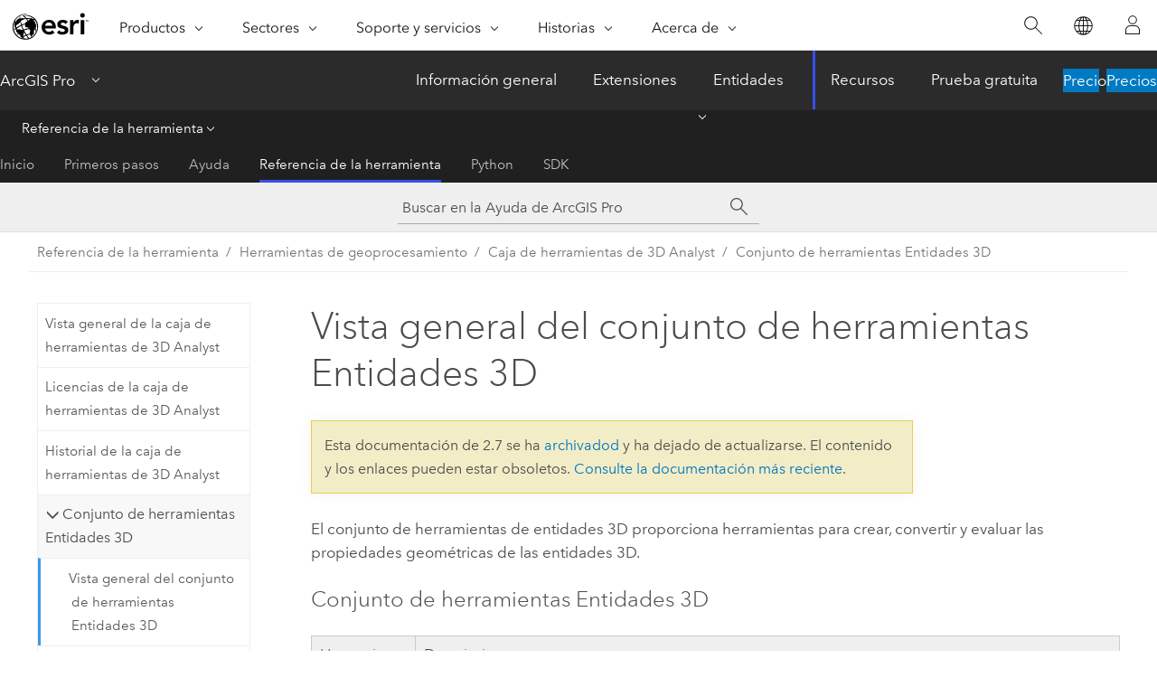

--- FILE ---
content_type: text/html; charset=UTF-8
request_url: https://pro.arcgis.com/es/pro-app/2.7/tool-reference/3d-analyst/an-overview-of-the-3d-features-toolset.htm
body_size: 22199
content:


<!DOCTYPE html>
<!--[if lt IE 7]>  <html class="ie lt-ie9 lt-ie8 lt-ie7 ie6" dir="ltr"> <![endif]-->
<!--[if IE 7]>     <html class="ie lt-ie9 lt-ie8 ie7" dir="ltr"> <![endif]-->
<!--[if IE 8]>     <html class="ie lt-ie9 ie8" dir="ltr"> <![endif]-->
<!--[if IE 9]>     <html class="ie ie9" dir="ltr"> <![endif]-->
<!--[if !IE]><!--> <html dir="ltr" lang="es"> <!--<![endif]-->
<head>
<meta name="DuckDuckBot" content="noindex,nofollow">
<meta name="Applebot" content="noindex,nofollow">
<meta name="Slurp" content="noindex,nofollow">
<meta name="Googlebot" content="noindex,nofollow">
<meta name="Bingbot" content="noindex,nofollow">
<meta name="facebot" content="noindex,nofollow">
<meta name="Baiduspider" content="noindex,nofollow">
<link rel="canonical" href="https://pro.arcgis.com/es/pro-app/latest/tool-reference/3d-analyst/an-overview-of-the-3d-features-toolset.htm">
    <meta charset="utf-8">
    <title>Vista general del conjunto de herramientas Entidades 3D&mdash;Nuevas características y mejoras que se han agregado en esta versión. | Documentación</title>
    <meta content="IE=edge,chrome=1" http-equiv="X-UA-Compatible">

    <script>
      var appOverviewURL = "/content/esri-sites/en-us/arcgis/products/arcgis-pro/overview";
    </script>

    <script>
      var docConfig = {
        locale: 'es'
        ,localedir: 'es'
        ,langSelector: ''
        
        ,relativeUrl: false
        

        ,searchformUrl: '/search/'
        ,tertiaryNavIndex: '3'

        
      };
    </script>
	 


    
    <!--[if lt IE 9]>
      <script src="/cdn/js/libs/html5shiv.js" type="text/javascript"></script>
      <script src="/cdn/js/libs/selectivizr-min.js" type="text/javascript"></script>
      <script src="/cdn/js/libs/json2.js" type="text/javascript"></script>
      <script src="/cdn/js/libs/html5shiv-printshiv.js" type="text/javascript" >

    <![endif]-->

     <!--[if lt IE 11]>
    <script>
      $$(document).ready(function(){
        $$(".hideOnIE").hide();
      });
    </script>
    <![endif]-->
	<meta name="viewport" content="width=device-width, user-scalable=no">
	<link href="/assets/img/favicon.ico" rel="shortcut icon" >
	<link href="/assets/css/screen.css" media="screen" rel="stylesheet" type="text/css" />
	<link href="/cdn/calcite/css/documentation.css" media="screen" rel="stylesheet" type="text/css" />
	<link href="/assets/css/print.css" media="print" type="text/css" rel="stylesheet" />

	<!--
	<link href="/assets/css/screen_l10n.css" media="screen" rel="stylesheet" type="text/css" />
	<link href="/assets/css/documentation/base_l10n.css" media="screen" rel="stylesheet" type="text/css" />
	<link href="/assets/css/print_l10n.css" media="print" type="text/css" rel="stylesheet" />
	-->
	<script src="/cdn/js/libs/latest/jquery.latest.min.js" type="text/javascript"></script>
    <script src="/cdn/js/libs/latest/jquery-migrate-latest.min.js" type="text/javascript"></script>
	<script src="/cdn/js/libs/jquery.cookie.js" type="text/javascript"></script>
	<link href="/cdn/css/colorbox.css" media="screen" rel="stylesheet" type="text/css" />
	<link href="/cdn/css/colorbox_l10n.css" media="screen" rel="stylesheet" type="text/css" />
	<script src="/cdn/js/libs/jquery.colorbox-min.js" type="text/javascript"></script>
	<script src="/assets/js/video-init.js" type="text/javascript"></script>
	<script src="/assets/js/sitecfg.js" type="text/javascript"></script>
	
		<script src="/assets/js/signIn.js" type="text/javascript"></script>
	

	<!--- Language Picker -->
	<script src="/assets/js/locale/l10NStrings.js" type="text/javascript"></script>
	
		<script src="/assets/js/locale/langSelector.js" type="text/javascript"></script>
	

	<script src="/assets/js/calcite-web.js" type="text/javascript"></script>



  <!--- search MD -->
    <META name="description" content="El conjunto de herramientas de geoprocesamiento de ArcGIS contiene herramientas para trabajar con entidades en 3D."><META name="last-modified" content="2021-1-8"><META name="product" content="arcgis-pro"><META name="version" content="pro2.7"><META name="search-collection" content="help"><META name="search-category" content="help-general"><META name="subject" content="3D GIS,ANALYSIS"><META name="sub_category" content="ArcGIS Pro"><META name="content_type" content="Tool Reference"><META name="subject_label" content="SIG 3D,ANÁLISIS"><META name="sub_category_label" content="ArcGIS Pro"><META name="content_type_label" content="Referencia de herramienta"><META name="content-language" content="es">
    <!--- search MD -->
      
    <!-- Add in Global Nav -->
    <link rel="stylesheet" href="//webapps-cdn.esri.com/CDN/components/global-nav/css/gn.css" />
    <!--<script src="//webapps-cdn.esri.com/CDN/components/global-nav/test_data.js"></script>-->
    <script src="//webapps-cdn.esri.com/CDN/components/global-nav/js/gn.js"></script>
    <!-- End Add in Global Nav -->

</head>

<!--
      pub: GUID-6C49E9AB-DED2-4BD4-8F54-5540C2D292C7=28
      tpc: GUID-738D0992-2650-4E01-8CA8-F3B42DFB1561=11
      -->


<!-- variable declaration, if any -->

<body class="claro es pro esrilocalnav">
  <!-- Secondary nav -->
  <script>
     insertElem("div", "local-navigation", '<nav id="second-nav" navtype="existingNavigation" domain="'+_esriAEMHost+'" path="'+appOverviewURL+'"></nav>' )
  </script>

  
<!-- End of drawer -->

  
  <div class="wrapper">
      <!--googleoff: all-->


      <div id="skip-to-content">
        <!--googleoff: all-->
        <div class="search">
        <div class="esri-search-box">
          <div class="search-component">
            <form id="helpSearchForm">
              <input class="esri-search-textfield leader" name="q" placeholder="Buscar en la Ayuda de ArcGIS Pro" autocapitalize="off" autocomplete="off" autocorrect="off" spellcheck="false">
  <input type="hidden" name="collection" value="help" />
  <input type="hidden" name="product" value="arcgis-pro" />
  <input type="hidden" name="version" value="pro2.7" />
  <input type="hidden" name="language" value="es" />
  <button class="esri-search-button-submit" type="submit"></button>
            </form>
          </div>
        </div>
      </div>
        <!--googleon: all-->
       
        <!-- content goes here -->
        <div class="grid-container ">
          

            
              
  <!--BREADCRUMB-BEG--><div id="bigmac" class="sticky-breadcrumbs trailer-2" data-spy="affix" data-offset-top="180"> </div><!--BREADCRUMB-END-->
  <!--googleoff: all-->
    <div class="column-5 tablet-column-12 trailer-2 ">
      <aside class="js-accordion accordion reference-index" aria-live="polite" role="tablist">
        <div></div>
      </aside>

      <div class="js-sticky scroll-show tablet-hide leader-1 back-to-top" data-top="0" style="top: 0px;">
        <a href="#" class="btn btn-fill btn-clear">Volver al principio</a>
      </div>
    </div>
  <!--googleon: all-->
  
            
            
            
	
		<div class="column-18  pre-1 content-section">
	
		<header class="trailer-1"><h1>Vista general del conjunto de herramientas Entidades 3D</h1></header>

		 
	<!--googleoff: all-->
	
 				
	
   <!--googleon: all-->


		<main>
			
	
    	
    


			
<p id="GUID-6E651917-A19A-4DAF-8CF5-4A16C3845490">El conjunto de herramientas de entidades 3D proporciona herramientas para crear, convertir y evaluar las propiedades geométricas de las entidades 3D.</p>
<h4 class="table title">Conjunto de herramientas Entidades 3D</h4><div class="overflow-auto"><table class="tablexyz lined-rows lined-columns bordered  
            always-wrap
          "><colgroup width="*"></colgroup><colgroup width="*"></colgroup><thead><tr><th colspan="1">Herramienta</th><th colspan="1">Description</th></tr></thead><tbody class="align-middle"><tr class="align-middle"><td outputclass="" purpose="entry" rowspan="1" colspan="1"><p id="GUID-F880361D-E031-4C48-B75D-FEF4F1DBAFA4"><span purpose="gptoolref"><a class="xref xref" href="/es/pro-app/2.7/tool-reference/3d-analyst/enclose-multipatch.htm">Incluir multiparche</a></span></p></td><td outputclass="" purpose="entry" rowspan="1" colspan="1"><p id="GUID-99769AAE-A688-40D3-B251-D5612D3BFB4C">Crea entidades multiparche cerradas a partir de entidades multiparche abiertas. </p></td></tr><tr class="align-middle"><td outputclass="" purpose="entry" rowspan="1" colspan="1"><p id="GUID-A62D7ED4-FCF9-409A-AA20-16892479012A"><span purpose="gptoolref"><a class="xref xref" href="/es/pro-app/2.7/tool-reference/3d-analyst/is-closed-3d.htm">Es 3D cerrado</a></span></p></td><td outputclass="" purpose="entry" rowspan="1" colspan="1"><p id="GUID-604F84CA-1D09-4714-805E-0EEB196E8881">Evalúa las entidades multiparche para determinar si cada entidad encierra completamente un volumen de espacio.</p></td></tr><tr class="align-middle"><td outputclass="" purpose="entry" rowspan="1" colspan="1"><p id="GUID-FB2D7C97-E595-4677-BDE3-DA5B86772872"><span purpose="gptoolref"><a class="xref xref" href="/es/pro-app/2.7/tool-reference/3d-analyst/simplify-3d-line.htm">Simplificar línea 3D</a></span></p></td><td outputclass="" purpose="entry" rowspan="1" colspan="1"><p id="GUID-5157E01B-729B-45BA-BF85-B4E48727BFE3">Generaliza entidades de línea 3D para reducir el número total de vértices a la vez que se aproxima la forma original en horizontal y vertical dentro de una tolerancia especificada.</p></td></tr></tbody><caption>Herramientas del conjunto de herramientas Entidades 3D</caption></table></div><h4 class="table title">Conjunto de herramientas Conversión</h4><div class="overflow-auto"><table class="tablexyz lined-rows lined-columns bordered  
            always-wrap
          "><colgroup width="*"></colgroup><colgroup width="*"></colgroup><thead><tr><th colspan="1">Herramienta</th><th colspan="1">Description</th></tr></thead><tbody class="align-middle"><tr class="align-middle"><td outputclass="" purpose="entry" rowspan="1" colspan="1"><p id="GUID-1AC1AC38-8984-4246-80A7-3F0473835AEC"><span purpose="gptoolref"><a class="xref xref" href="/es/pro-app/2.7/tool-reference/3d-analyst/ascii-3d-to-feature-class.htm">De ASCII 3D a clase de entidad</a></span></p></td><td outputclass="" purpose="entry" rowspan="1" colspan="1"><p id="GUID-C7050B1D-F49F-4720-9AFA-F014C27C65B9">Importa entidades 3D desde uno o más archivos ASCII almacenados en los formatos XYZ, XYZI o GENERATE, a una clase de entidad.</p></td></tr><tr class="align-middle"><td outputclass="" purpose="entry" rowspan="1" colspan="1"><p id="GUID-795AC8EC-34F5-4859-93A9-FFCF1592D4E3"><span purpose="gptoolref"><a class="xref xref" href="/es/pro-app/2.7/tool-reference/3d-analyst/feature-class-z-to-ascii.htm">De clase de entidad Z a ASCII</a></span></p></td><td outputclass="" purpose="entry" rowspan="1" colspan="1"><p id="GUID-69AB646E-E8D8-4FC5-B0D0-4A866474E5A2">Exporta entidades 3D a archivos de texto ASCII que almacenen GENERATE, XYZ o datos de perfil.</p></td></tr><tr class="align-middle"><td outputclass="" purpose="entry" rowspan="1" colspan="1"><p id="GUID-08E20780-3050-455D-A76B-4355A846694A"><span purpose="gptoolref"><a class="xref xref" href="/es/pro-app/2.7/tool-reference/3d-analyst/feature-to-3d-by-attribute.htm">De entidad a 3D por atributo</a></span></p></td><td outputclass="" purpose="entry" rowspan="1" colspan="1"><p id="GUID-6EDE222A-CC57-4E5E-ADF9-9A9536930CF0">Crea las entidades 3D con los valores de altura derivados del atributo de las entidades de entrada.</p></td></tr><tr class="align-middle"><td outputclass="" purpose="entry" rowspan="1" colspan="1"><p id="GUID-E03E43FD-3A02-4C38-BB6D-D4B5D74093CA"><span purpose="gptoolref"><a class="xref xref" href="/es/pro-app/2.7/tool-reference/3d-analyst/features-from-cityengine-rules.htm">Entidades de reglas de CityEngine</a></span></p></td><td outputclass="" purpose="entry" rowspan="1" colspan="1"><p id="GUID-F7A6F881-4E5B-4FDE-A97F-5809ED79C47C">Genera geometrías en 3D a partir de entidades de entrada 2D y 3D existentes mediante reglas creadas en <span class="ph">ArcGIS CityEngine</span>.</p></td></tr><tr class="align-middle"><td outputclass="" purpose="entry" rowspan="1" colspan="1"><p id="GUID-D2A4902C-782F-42DC-A491-653856BDAE96"><span purpose="gptoolref"><a class="xref xref" href="/es/pro-app/2.7/tool-reference/3d-analyst/import-3d-files.htm">Importar archivos 3D</a></span></p></td><td outputclass="" purpose="entry" rowspan="1" colspan="1"><p id="GUID-E4D19D52-6519-4C66-827C-CC9F17EF813C">Importa uno o más modelos 3D a una clase de entidad multiparche.</p></td></tr><tr class="align-middle"><td outputclass="" purpose="entry" rowspan="1" colspan="1"><p id="GUID-A3FB9C21-B6E0-4887-BF3B-EA389B1A6BB0"><span purpose="gptoolref"><a class="xref xref" href="/es/pro-app/2.7/tool-reference/3d-analyst/layer-3d-to-feature-class.htm">De capa 3D a clase de entidad</a></span></p></td><td outputclass="" purpose="entry" rowspan="1" colspan="1"><p id="GUID-67EA5CE3-B6C3-4A7C-8939-8D4E1962A083">Exporta capas de entidades con propiedades de visualización en 3D a líneas 3D o a entidades multiparche. </p></td></tr></tbody><caption>Herramientas del conjunto de herramientas Conversión</caption></table></div><h4 class="table title">Conjunto de herramientas Extracción</h4><div class="overflow-auto"><table class="tablexyz lined-rows lined-columns bordered  
            always-wrap
          "><colgroup width="*"></colgroup><colgroup width="*"></colgroup><thead><tr><th colspan="1">Herramienta</th><th colspan="1">Description</th></tr></thead><tbody class="align-middle"><tr class="align-middle"><td outputclass="" purpose="entry" rowspan="1" colspan="1"><p id="GUID-E042DD22-A8B9-4D53-A85E-9E5FBB8D8359"><span purpose="gptoolref"><a class="xref xref" href="/es/pro-app/2.7/tool-reference/3d-analyst/extract-multipatch-from-mesh.htm">Extraer entidades multiparche de malla</a></span></p></td><td outputclass="" purpose="entry" rowspan="1" colspan="1"><p id="GUID-8CEE798A-12E3-482A-AD41-1C3BC8D6F1E4">Crea una entidad multiparche a partir de la parte de una malla integrada que se superpone a un polígono. </p></td></tr><tr class="align-middle"><td outputclass="" purpose="entry" rowspan="1" colspan="1"><p id="GUID-0BEB1549-48C2-4EB8-AD61-EA7A262854C8"><span purpose="gptoolref"><a class="xref xref" href="/es/pro-app/2.7/tool-reference/3d-analyst/extract-power-lines-from-point-cloud.htm">Extraer líneas de potencia de la nube de puntos</a></span></p></td><td outputclass="" purpose="entry" rowspan="1" colspan="1"><p id="GUID-4DDC86B6-5EBA-4767-8049-F73D18D200C8">Extrae entidades de línea 3D modelando líneas eléctricas de datos de nube de puntos clasificados.</p></td></tr><tr class="align-middle"><td outputclass="" purpose="entry" rowspan="1" colspan="1"><p id="GUID-FA5DBF87-DB95-4F31-A176-D14644A6948D"><span purpose="gptoolref"><a class="xref xref" href="/es/pro-app/2.7/tool-reference/3d-analyst/las-building-multipatch.htm">Edificios multiparche LAS</a></span></p></td><td outputclass="" purpose="entry" rowspan="1" colspan="1"><p id="GUID-81120548-BCBC-4A76-848B-32F3987EF1FC">Crea modelos de edificios derivados de puntos de tejados capturados en datos LIDAR. </p></td></tr><tr class="align-middle"><td outputclass="" purpose="entry" rowspan="1" colspan="1"><p id="GUID-109A8D0B-3B0F-4993-9D92-B1877774B947"><span purpose="gptoolref"><a class="xref xref" href="/es/pro-app/2.7/tool-reference/3d-analyst/multipatch-footprint.htm">Huella de multiparche</a></span></p></td><td outputclass="" purpose="entry" rowspan="1" colspan="1"><p id="GUID-DBB6F71F-E85E-433A-9554-0F83251675E6">Crea huellas de polígono que representan el área bidimensional de entidades multiparche.</p></td></tr><tr class="align-middle"><td outputclass="" purpose="entry" rowspan="1" colspan="1"><p id="GUID-836CD23B-1AE5-4BB4-B8B1-62887F0A5B3C"><span purpose="gptoolref"><a class="xref xref" href="/es/pro-app/2.7/tool-reference/3d-analyst/regularize-adjacent-building-footprint.htm">Regularizar huella de edificios adyacentes</a></span></p></td><td outputclass="" purpose="entry" rowspan="1" colspan="1"><p id="GUID-EF61951D-96DB-4DBD-8D50-E938DDADF7C6">Regulariza las huellas de edificio que presentan límites comunes. </p></td></tr><tr class="align-middle"><td outputclass="" purpose="entry" rowspan="1" colspan="1"><p id="GUID-8A68231A-A289-4B0E-89D7-BE5A63414845"><span purpose="gptoolref"><a class="xref xref" href="/es/pro-app/2.7/tool-reference/3d-analyst/regularize-building-footprint.htm">Regularizar la huella de edificio</a></span></p></td><td outputclass="" purpose="entry" rowspan="1" colspan="1"><p id="GUID-3864C9CA-ACD0-48C8-AB93-6615500E6956">Normaliza la huella de los polígonos de edificios eliminando elementos no deseados en su geometría. </p></td></tr></tbody><caption>Herramientas del conjunto de herramientas Extracción</caption></table></div><h4 class="table title">Conjunto de herramientas de Interpolación</h4><div class="overflow-auto"><table class="tablexyz lined-rows lined-columns bordered  
            always-wrap
          "><colgroup width="*"></colgroup><colgroup width="*"></colgroup><thead><tr><th colspan="1">Herramienta</th><th colspan="1">Description</th></tr></thead><tbody class="align-middle"><tr class="align-middle"><td outputclass="" purpose="entry" rowspan="1" colspan="1"><p id="GUID-6FEAD42B-D68A-415C-9BF9-034A13226C53"><span purpose="gptoolref"><a class="xref xref" href="/es/pro-app/2.7/tool-reference/3d-analyst/interpolate-polygon-to-multipatch.htm">Interpolar polígono a multiparche</a></span></p></td><td outputclass="" purpose="entry" rowspan="1" colspan="1"><p id="GUID-6E6361DD-A08A-4B23-B4F4-4F7F05E72E98">Crea entidades multiparche que conforman superficies mediante la superposición de capa de clases de entidad poligonales sobre una superficie.</p></td></tr><tr class="align-middle"><td outputclass="" purpose="entry" rowspan="1" colspan="1"><p id="GUID-69377246-1146-49FF-A703-81F75B74B9B0"><span purpose="gptoolref"><a class="xref xref" href="/es/pro-app/2.7/tool-reference/3d-analyst/interpolate-shape.htm">Interpolar forma</a></span></p></td><td outputclass="" purpose="entry" rowspan="1" colspan="1"><p id="GUID-B3BDC720-204C-45E4-9280-93C8F83B14FE">Crea entidades 3D interpolando los valores z de una superficie.</p></td></tr><tr class="align-middle"><td outputclass="" purpose="entry" rowspan="1" colspan="1"><p id="GUID-9C482820-F6E5-485E-8F93-A9DC4A361ACE"><span purpose="gptoolref"><a class="xref xref" href="/es/pro-app/2.7/tool-reference/3d-analyst/update-feature-z.htm">Actualizar entidad Z</a></span></p></td><td outputclass="" purpose="entry" rowspan="1" colspan="1"><p id="GUID-439A433D-6D1A-44EF-9CFA-A4A473DDF9E5">Actualiza las coordenadas Z de los vértices de entidad 3D usando una superficie.</p></td></tr></tbody><caption>Herramientas del conjunto de herramientas Interpolación</caption></table></div><section class="section2 leader-1" purpose="relatedtopics"><h4 class="trailer-0">Temas relacionados</h4><ul class="pre-0 trailer-2"><li><a class="xref relatedtopic" href="/es/pro-app/2.7/tool-reference/3d-analyst/an-overview-of-the-3d-analyst-toolbox.htm">Vista general de la caja de herramientas de 3D Analyst</a></li></ul></section>
			
				<hr>
				<!--googleoff: all-->
				
	
        
		    <p class="feedback right">
		        <a id="afb" class="icon-ui-contact" href="/feedback/" data-langlabel="feedback-on-this-topic" >¿Algún comentario sobre este tema?</a>
		    </p>
        
	

				<!--googleon: all-->
			
		</main>
	</div>
	
	<!--googleoff: all-->
	
 				
	
   <!--googleon: all-->




          
        </div>
        <!-- ENDPAGECONTENT -->

      </div>

    </div>  <!-- End of wrapper -->

    <div id="globalfooter"></div>

  <!--googleoff: all-->

  
	<script src="/assets/js/init.js" type="text/javascript"></script>
	<!--<script src="/assets/js/drop-down.js" type="text/javascript"></script>-->
	<script src="/assets/js/search/searchform.js" type="text/javascript"></script>
	<script src="/cdn/js/link-modifier.js" type="text/javascript"></script>
	<script src="/cdn/js/sitewide.js" type="text/javascript"></script>
	<script src="/cdn/js/libs/highlight.pack.js" type="text/javascript"></script>
	<script>hljs.initHighlightingOnLoad();</script>


  
    

  <script src="/cdn/js/affix.js" type="text/javascript"></script>
  <script type="text/javascript">
    $(function () {
          var appendFlg = true;

          $("#bigmac")
          .on("affixed.bs.affix", function (evt) {
            if (appendFlg) {
              $("<a class='crumb' href='#'>Vista general del conjunto de herramientas Entidades 3D</a>").insertAfter ($("#bigmac nav a").last());
              appendFlg = false;
            }
          })
          .on ("affix-top.bs.affix", function(evt) {
            if (!appendFlg) {
              $("#bigmac nav a").last().remove();
            }
            appendFlg = true;
          })
    })
  </script>
  
        <script type="text/javascript">
          window.doctoc = {
            pubID: "1489",
            tpcID: "152",
            
            hideToc : false
          }
        </script>

        <script type="text/javascript" src="/es/pro-app/2.7/tool-reference/main/1518.js" ></script>
        <script type="text/javascript" src="/es/pro-app/2.7/tool-reference/3d-analyst/1489.js" ></script>
        <script type="text/javascript" src="/cdn/calcite/js/protoc.js" ></script>

        

  <noscript>
        <p>
            <a href="flisting.htm">flist</a>
        </p>
    </noscript>
    
	<script src="//mtags.arcgis.com/tags-min.js"></script>

  
  
    
    
    <script>
      insertCss(_esriAEMHost+"/etc.clientlibs/esri-sites/components/content/local-navigation/clientlibs.css")
      document.write("<script src='" + _esriAEMHost+"/etc.clientlibs/esri-sites/clientlibs/localNav.js'><\/script>");
    </script>

  </body>
</html>

--- FILE ---
content_type: text/html; charset=UTF-8
request_url: https://pro.arcgis.com/es/pro-app/latest/tool-reference/3d-analyst/an-overview-of-the-3d-features-toolset.htm
body_size: 20990
content:


<!DOCTYPE html>
<!--[if lt IE 7]>  <html class="ie lt-ie9 lt-ie8 lt-ie7 ie6" dir="ltr"> <![endif]-->
<!--[if IE 7]>     <html class="ie lt-ie9 lt-ie8 ie7" dir="ltr"> <![endif]-->
<!--[if IE 8]>     <html class="ie lt-ie9 ie8" dir="ltr"> <![endif]-->
<!--[if IE 9]>     <html class="ie ie9" dir="ltr"> <![endif]-->
<!--[if !IE]><!--> <html dir="ltr" lang="es"> <!--<![endif]-->
<head>
    <meta charset="utf-8">
    <title>Vista general del conjunto de herramientas Entidades 3D&mdash;ArcGIS Pro | Documentación</title>
    <meta content="IE=edge,chrome=1" http-equiv="X-UA-Compatible">

    <script>
      var appOverviewURL = "/content/esri-sites/en-us/arcgis/products/arcgis-pro/overview";
    </script>

    <script>
      var docConfig = {
        locale: 'es'
        ,localedir: 'es'
        ,langSelector: ''
        
        ,relativeUrl: false
        

        ,searchformUrl: '/search/'
        ,tertiaryNavIndex: '3'

        
      };
    </script>
	 


    
    <!--[if lt IE 9]>
      <script src="/cdn/js/libs/html5shiv.js" type="text/javascript"></script>
      <script src="/cdn/js/libs/selectivizr-min.js" type="text/javascript"></script>
      <script src="/cdn/js/libs/json2.js" type="text/javascript"></script>
      <script src="/cdn/js/libs/html5shiv-printshiv.js" type="text/javascript" >

    <![endif]-->

     <!--[if lt IE 11]>
    <script>
      $$(document).ready(function(){
        $$(".hideOnIE").hide();
      });
    </script>
    <![endif]-->
	<meta name="viewport" content="width=device-width, user-scalable=no">
	<link href="/assets/img/favicon.ico" rel="shortcut icon" >
	<link href="/assets/css/screen.css" media="screen" rel="stylesheet" type="text/css" />
	<link href="/cdn/calcite/css/documentation.css" media="screen" rel="stylesheet" type="text/css" />
	<link href="/assets/css/print.css" media="print" type="text/css" rel="stylesheet" />

	<!--
	<link href="/assets/css/screen_l10n.css" media="screen" rel="stylesheet" type="text/css" />
	<link href="/assets/css/documentation/base_l10n.css" media="screen" rel="stylesheet" type="text/css" />
	<link href="/assets/css/print_l10n.css" media="print" type="text/css" rel="stylesheet" />
	-->
	<script src="/cdn/js/libs/latest/jquery.latest.min.js" type="text/javascript"></script>
    <script src="/cdn/js/libs/latest/jquery-migrate-latest.min.js" type="text/javascript"></script>
	<script src="/cdn/js/libs/jquery.cookie.js" type="text/javascript"></script>
	<link href="/cdn/css/colorbox.css" media="screen" rel="stylesheet" type="text/css" />
	<link href="/cdn/css/colorbox_l10n.css" media="screen" rel="stylesheet" type="text/css" />
	<script src="/cdn/js/libs/jquery.colorbox-min.js" type="text/javascript"></script>
	<script src="/assets/js/video-init.js" type="text/javascript"></script>
	<script src="/assets/js/sitecfg.js" type="text/javascript"></script>
	
		<script src="/assets/js/signIn.js" type="text/javascript"></script>
	
	

	<!--- Language Picker -->
	<script src="/assets/js/locale/l10NStrings.js" type="text/javascript"></script>
	
		<script src="/assets/js/locale/langSelector.js" type="text/javascript"></script>
	

	<script src="/assets/js/calcite-web.js" type="text/javascript"></script>



  <!--- search MD -->
    <META name="description" content="Conjunto de herramientas de geoprocesamiento de ArcGIS que contiene herramientas para crear, convertir y evaluar las propiedades geométricas de las entidades 3D."><META name="last-modified" content="2025-11-19"><META name="product" content="arcgis-pro"><META name="version" content="pro3.6"><META name="search-collection" content="help"><META name="search-category" content="help-general"><META name="subject" content="3D GIS,ANALYSIS"><META name="sub_category" content="ArcGIS Pro"><META name="content_type" content="Tool Reference"><META name="subject_label" content="SIG 3D,ANÁLISIS"><META name="sub_category_label" content="ArcGIS Pro"><META name="content_type_label" content="Referencia de herramienta"><META name="content-language" content="es">
    <!--- search MD -->
      
    <!-- Add in Global Nav -->
    <link rel="stylesheet" href="//webapps-cdn.esri.com/CDN/components/global-nav/css/gn.css" />
    <!--<script src="//webapps-cdn.esri.com/CDN/components/global-nav/test_data.js"></script>-->
    <script src="//webapps-cdn.esri.com/CDN/components/global-nav/js/gn.js"></script>
    <!-- End Add in Global Nav -->

</head>

<!--
      pub: GUID-6C49E9AB-DED2-4BD4-8F54-5540C2D292C7=46
      tpc: GUID-738D0992-2650-4E01-8CA8-F3B42DFB1561=17
      help-ids: []
      -->


<!-- variable declaration, if any -->

<body class="claro es pro esrilocalnav">
  <!-- Secondary nav -->
  <script>
     insertCss(_esriAEMHost+"/etc.clientlibs/esri-sites/components/content/local-navigation/clientlibs.css")
     insertElem("div", "local-navigation", '<nav id="second-nav" navtype="existingNavigation" domain="'+_esriAEMHost+'" path="'+appOverviewURL+'"></nav>' )
  </script>

  
<!-- End of drawer -->

  
  <div class="wrapper">
      <!--googleoff: all-->


      <div id="skip-to-content">
        <!--googleoff: all-->
        <div class="search">
        <div class="esri-search-box">
          <div class="search-component">
            <form id="helpSearchForm">
              <input class="esri-search-textfield leader" name="q" placeholder="Buscar en la Ayuda de ArcGIS Pro" autocapitalize="off" autocomplete="off" autocorrect="off" spellcheck="false" aria-label="Buscar en la Ayuda de ArcGIS Pro">
  <input type="hidden" name="collection" value="help" />
  <input type="hidden" name="product" value="arcgis-pro" />
  <input type="hidden" name="version" value="pro3.6" />
  <input type="hidden" name="language" value="es" />
  <button class="esri-search-button-submit" type="submit" aria-label="Buscar"></button>
            </form>
          </div>
        </div>
      </div>
        <!--googleon: all-->
       
        <!-- content goes here -->
        <div class="grid-container ">
          

            
              
  <!--BREADCRUMB-BEG--><div id="bigmac" class="sticky-breadcrumbs trailer-2" data-spy="affix" data-offset-top="180"> </div><!--BREADCRUMB-END-->
  <!--googleoff: all-->
    <div class="column-5 tablet-column-12 trailer-2 ">
      <aside class="js-accordion accordion reference-index" aria-live="polite" role="tablist">
        <div></div>
      </aside>

      <div class="js-sticky scroll-show tablet-hide leader-1 back-to-top" data-top="0" style="top: 0px;">
        <a href="#" class="btn btn-fill btn-clear">Volver al principio</a>
      </div>
    </div>
  <!--googleon: all-->
  
            
            
            
	
		<div class="column-18  pre-1 content-section">
	
		<header class="trailer-1"><h1>Vista general del conjunto de herramientas Entidades 3D</h1></header>

		 
	<!--googleoff: all-->
	
 				
	
   <!--googleon: all-->


		<main>
			
	
    	
    


			
<p id="GUID-6E651917-A19A-4DAF-8CF5-4A16C3845490">El conjunto de herramientas de entidades 3D contiene herramientas para crear, convertir y evaluar las propiedades geométricas de las entidades 3D.</p>

<h4 class="table title">Conjunto de herramientas Entidades 3D</h4><div class="overflow-auto"><table class="tablexyz lined-rows lined-columns bordered  
            always-wrap
          "><colgroup width="*"></colgroup><colgroup width="*"></colgroup><thead><tr><th colspan="1">Herramienta</th><th colspan="1">Descripción</th></tr></thead><tbody class="align-middle">
<tr class="align-middle"><td outputclass="" purpose="entry" rowspan="1" colspan="1"><p id="GUID-F880361D-E031-4C48-B75D-FEF4F1DBAFA4"><span purpose="gptoolref"><a class="xref xref" href="/es/pro-app/3.6/tool-reference/3d-analyst/enclose-multipatch.htm">Incluir multiparche</a></span></p></td><td outputclass="" purpose="entry" rowspan="1" colspan="1"><p id="GUID-99769AAE-A688-40D3-B251-D5612D3BFB4C" conrefsub="GUID-555A0D75-0FAB-4F7A-86FF-C778A7E4F95D/GUID-8AEB4F35-32CE-4788-AB8B-07D0F3EBEBB1">Crea entidades multiparche cerradas a partir de entidades multiparche abiertas.</p></td></tr><tr class="align-middle"><td outputclass="" purpose="entry" rowspan="1" colspan="1"><p id="GUID-F1B54654-48D3-4304-A2F9-1559A07C4F3B"><span purpose="gptoolref"><a class="xref xref" href="/es/pro-app/3.6/tool-reference/3d-analyst/enforce-river-monotonicity.htm">Exigir monotonicidad fluvial</a></span></p></td><td outputclass="" purpose="entry" rowspan="1" colspan="1"><p id="GUID-A453F522-B65E-4855-A98C-2069D0E6F5BB" conrefsub="GUID-5E76B821-DC75-438A-B2D1-4E8D097255A3/GUID-367ECA2F-52A4-4360-B84A-03411CBB265E">Crea líneas de corte de altitud ajustada a partir de polígonos 3D que representan márgenes de río.</p></td></tr>



<tr class="align-middle"><td outputclass="" purpose="entry" rowspan="1" colspan="1">
<p id="GUID-D363F6D0-0511-48BF-AA36-9C3B5A8BA662"><span purpose="gptoolref"><a class="xref xref" href="/es/pro-app/3.6/tool-reference/3d-analyst/generate-points-along-3d-lines.htm">Generar puntos a lo largo de líneas 3D</a></span></p></td><td outputclass="" purpose="entry" rowspan="1" colspan="1">
<p id="GUID-CD2A9FF6-9FE6-48B4-8D64-2FFB328B9AFA" conrefsub="GUID-62B140AC-E1CF-4336-8C24-C7B5909CE4A3/GUID-AC56FE1E-E4A4-4746-95CF-F3B0BF7A4792">Crea entidades de punto 3D a lo largo de líneas 3D utilizando distancias tridimensionales.</p></td></tr><tr class="align-middle"><td outputclass="" purpose="entry" rowspan="1" colspan="1"><p id="GUID-A62D7ED4-FCF9-409A-AA20-16892479012A"><span purpose="gptoolref"><a class="xref xref" href="/es/pro-app/3.6/tool-reference/3d-analyst/is-closed-3d.htm">Es 3D cerrado</a></span></p></td><td outputclass="" purpose="entry" rowspan="1" colspan="1"><p id="GUID-604F84CA-1D09-4714-805E-0EEB196E8881" conrefsub="GUID-06D83D65-7368-4FF0-BF88-A9C6C27AB5FD/GUID-18273D4B-7B92-4AE8-800E-3D3B0E68F07E">Evalúa las entidades multiparche para determinar si cada entidad encierra completamente un volumen de espacio.</p></td></tr>



<tr class="align-middle"><td outputclass="" purpose="entry" rowspan="1" colspan="1"><p id="GUID-FB2D7C97-E595-4677-BDE3-DA5B86772872"><span purpose="gptoolref"><a class="xref xref" href="/es/pro-app/3.6/tool-reference/3d-analyst/simplify-3d-line.htm">Simplificar línea 3D</a></span></p></td><td outputclass="" purpose="entry" rowspan="1" colspan="1"><p id="GUID-5157E01B-729B-45BA-BF85-B4E48727BFE3" conrefsub="GUID-3BBBF68C-1CF2-40B4-9AD2-656695E0BF6D/GUID-14947622-21CF-40B0-92C9-DEE77D737566">Generaliza entidades de línea 3D para reducir el número total de vértices a la vez que se aproxima la forma original en horizontal y vertical dentro de una tolerancia especificada.</p></td></tr></tbody><caption>Herramientas del conjunto de herramientas Entidades 3D</caption></table></div><h4 class="table title">Conjunto de herramientas de proximidad</h4><div class="overflow-auto"><table class="tablexyz lined-rows lined-columns bordered  
            always-wrap
          "><colgroup width="*"></colgroup><colgroup width="*"></colgroup><thead><tr><th colspan="1">Herramienta</th><th colspan="1">Descripción</th></tr></thead><tbody class="align-middle">
<tr class="align-middle"><td outputclass="" purpose="entry" rowspan="1" colspan="1"><p id="GUID-1AC1AC38-8984-4246-80A7-3F0473835AEC"><span purpose="gptoolref"><a class="xref xref" href="/es/pro-app/3.6/tool-reference/3d-analyst/ascii-3d-to-feature-class.htm">De ASCII 3D a clase de entidad</a></span></p></td><td outputclass="" purpose="entry" rowspan="1" colspan="1"><p id="GUID-C7050B1D-F49F-4720-9AFA-F014C27C65B9" conrefsub="GUID-C9C68814-F3AF-405C-A0FC-FC006F61F618/GUID-C7050B1D-F49F-4720-9AFA-F014C27C65B9">Importa entidades 3D desde uno o más archivos ASCII almacenados en los formatos XYZ, XYZI o GENERATE, a una clase de entidad.</p></td></tr><tr class="align-middle"><td outputclass="" purpose="entry" rowspan="1" colspan="1"><p id="GUID-795AC8EC-34F5-4859-93A9-FFCF1592D4E3"><span purpose="gptoolref"><a class="xref xref" href="/es/pro-app/3.6/tool-reference/3d-analyst/feature-class-z-to-ascii.htm">De clase de entidad Z a ASCII</a></span></p></td><td outputclass="" purpose="entry" rowspan="1" colspan="1"><p id="GUID-69AB646E-E8D8-4FC5-B0D0-4A866474E5A2" conrefsub="GUID-14D45AFF-6EB8-4D5B-A1EF-DBB62D1ED26C/GUID-69AB646E-E8D8-4FC5-B0D0-4A866474E5A2">Exporta entidades 3D a archivos de texto ASCII que almacenen GENERATE, XYZ o datos de perfil.</p></td></tr><tr class="align-middle"><td outputclass="" purpose="entry" rowspan="1" colspan="1"><p id="GUID-08E20780-3050-455D-A76B-4355A846694A"><span purpose="gptoolref"><a class="xref xref" href="/es/pro-app/3.6/tool-reference/3d-analyst/feature-to-3d-by-attribute.htm">De entidad a 3D por atributo</a></span></p></td><td outputclass="" purpose="entry" rowspan="1" colspan="1">
<p id="GUID-6EDE222A-CC57-4E5E-ADF9-9A9536930CF0" conrefsub="GUID-9FA712FE-78AB-44EE-85F2-61C50606A4C1/GUID-0FC8D921-BD3E-4930-BDF6-E403BBF7A64E">Crea las entidades 3D con los valores de altura derivados del atributo de las entidades de entrada.</p></td></tr>


<tr class="align-middle"><td outputclass="" purpose="entry" rowspan="1" colspan="1">
<p id="GUID-E03E43FD-3A02-4C38-BB6D-D4B5D74093CA"><span purpose="gptoolref"><a class="xref xref" href="/es/pro-app/3.6/tool-reference/3d-analyst/features-from-cityengine-rules.htm">Entidades de reglas de CityEngine</a></span></p></td><td outputclass="" purpose="entry" rowspan="1" colspan="1">
<p id="GUID-F7A6F881-4E5B-4FDE-A97F-5809ED79C47C" conrefsub="GUID-7D32B010-5F01-4FA5-B1B2-8C87841FC9C1/GUID-931BF68A-F907-4D19-B478-7823024C6F3C">Genera geometrías 3D a partir de entidades de entrada 2D y 3D existentes utilizando reglas creadas en <span class="ph">ArcGIS CityEngine</span>.</p></td></tr>



<tr class="align-middle"><td outputclass="" purpose="entry" rowspan="1" colspan="1"><p id="GUID-D2A4902C-782F-42DC-A491-653856BDAE96"><span purpose="gptoolref"><a class="xref xref" href="/es/pro-app/3.6/tool-reference/3d-analyst/import-3d-files.htm">Importar archivos 3D</a></span></p></td><td outputclass="" purpose="entry" rowspan="1" colspan="1"><p id="GUID-E4D19D52-6519-4C66-827C-CC9F17EF813C" conrefsub="GUID-97F5A04E-0187-460C-8319-3F4D8465397C/GUID-E4D19D52-6519-4C66-827C-CC9F17EF813C">Importa uno o más modelos 3D a una clase de entidad multiparche.</p></td></tr><tr class="align-middle"><td outputclass="" purpose="entry" rowspan="1" colspan="1"><p id="GUID-A3FB9C21-B6E0-4887-BF3B-EA389B1A6BB0"><span purpose="gptoolref"><a class="xref xref" href="/es/pro-app/3.6/tool-reference/3d-analyst/layer-3d-to-feature-class.htm">De capa 3D a clase de entidad</a></span></p></td><td outputclass="" purpose="entry" rowspan="1" colspan="1"><p id="GUID-67EA5CE3-B6C3-4A7C-8939-8D4E1962A083" conrefsub="GUID-688E34A8-A113-4125-866A-3F3B6DDA564C/GUID-D1C86416-0C8B-47DE-80C1-3379D8BB5A42">Exporta capas de entidades con propiedades de visualización en 3D a líneas 3D o a entidades multiparche.</p></td></tr></tbody><caption>Herramientas del conjunto de herramientas Conversión</caption></table></div><h4 class="table title">Conjunto de herramientas de Interpolación</h4><div class="overflow-auto"><table class="tablexyz lined-rows lined-columns bordered  
            always-wrap
          "><colgroup width="*"></colgroup><colgroup width="*"></colgroup><thead><tr><th colspan="1">Herramienta</th><th colspan="1">Descripción</th></tr></thead><tbody class="align-middle">






<tr class="align-middle"><td outputclass="" purpose="entry" rowspan="1" colspan="1"><p id="GUID-6FEAD42B-D68A-415C-9BF9-034A13226C53"><span purpose="gptoolref"><a class="xref xref" href="/es/pro-app/3.6/tool-reference/3d-analyst/interpolate-polygon-to-multipatch.htm">Interpolar polígono a multiparche</a></span></p></td><td outputclass="" purpose="entry" rowspan="1" colspan="1"><p id="GUID-6E6361DD-A08A-4B23-B4F4-4F7F05E72E98" conrefsub="GUID-7C9FA6B1-3306-41D7-9213-A34B2B0E3EDE/GUID-5500EDEC-7AFD-42A9-92D5-83314A43F2A7">Crea entidades multiparche que conforman superficies mediante la superposición de capa de clases de entidad poligonales sobre una superficie.</p></td></tr><tr class="align-middle"><td outputclass="" purpose="entry" rowspan="1" colspan="1"><p id="GUID-69377246-1146-49FF-A703-81F75B74B9B0"><span purpose="gptoolref"><a class="xref xref" href="/es/pro-app/3.6/tool-reference/3d-analyst/interpolate-shape.htm">Interpolar forma</a></span></p></td><td outputclass="" purpose="entry" rowspan="1" colspan="1"><p id="GUID-B3BDC720-204C-45E4-9280-93C8F83B14FE" conrefsub="GUID-C2AB3E12-1F02-4F5F-8841-A56197F85AE4/GUID-B3BDC720-204C-45E4-9280-93C8F83B14FE">Crea entidades 3D interpolando los valores z de una superficie.</p></td></tr><tr class="align-middle"><td outputclass="" purpose="entry" rowspan="1" colspan="1"><p id="GUID-9C482820-F6E5-485E-8F93-A9DC4A361ACE"><span purpose="gptoolref"><a class="xref xref" href="/es/pro-app/3.6/tool-reference/3d-analyst/update-feature-z.htm">Actualizar entidad Z</a></span></p></td><td outputclass="" purpose="entry" rowspan="1" colspan="1"><p id="GUID-439A433D-6D1A-44EF-9CFA-A4A473DDF9E5" conrefsub="GUID-1C64F826-60F4-48E9-A65A-47F34D2A9F9C/GUID-622E620D-5716-45A1-BD01-353EB0779EBA">Actualiza las coordenadas Z de los vértices de entidad 3D usando una superficie.</p></td></tr><tr class="align-middle"><td outputclass="" purpose="entry" rowspan="1" colspan="1"><p id="GUID-48768E31-77A2-4AEA-9A71-A1F23F4AA2D3"><span purpose="gptoolref"><a class="xref xref" href="/es/pro-app/3.6/tool-reference/3d-analyst/calculate-missing-z-values.htm">Calcular valores Z que faltan</a></span></p></td><td outputclass="" purpose="entry" rowspan="1" colspan="1"><p id="GUID-F7D23581-403A-4834-AFD1-5569C830A622" conrefsub="GUID-02CFDCEB-A2E8-4C70-8592-AF2BBF34D9B4/GUID-398C4141-4C3C-4E7A-99A0-AD8DD48DFC22">Crea entidades que actualizan los valores z de los vértices de polígono o línea 3D con valores de marcador de posición que representan la información de los valores z que falta.</p></td></tr>



</tbody><caption>Herramientas del conjunto de herramientas Interpolación</caption></table></div><section class="section2 leader-1" purpose="relatedtopics"><h4 class="trailer-0">Temas relacionados</h4><ul class="pre-0 trailer-2"><li><a class="xref relatedtopic" href="/es/pro-app/3.6/tool-reference/3d-analyst/an-overview-of-the-3d-analyst-toolbox.htm">Vista general de la caja de herramientas de 3D Analyst</a></li></ul></section>
			
				<hr>
				<!--googleoff: all-->
				
	
        
		    <p class="feedback right">
		        <a id="afb" class="icon-ui-contact" href="/feedback/" data-langlabel="feedback-on-this-topic" >¿Algún comentario sobre este tema?</a>
		    </p>
        
	

				<!--googleon: all-->
			
		</main>
	</div>
	
	<!--googleoff: all-->
	
 				
	
   <!--googleon: all-->




          
        </div>
        <!-- ENDPAGECONTENT -->

      </div>

    </div>  <!-- End of wrapper -->

    <div id="globalfooter"></div>

  <!--googleoff: all-->

  
	<script src="/assets/js/init.js" type="text/javascript"></script>
	<!--<script src="/assets/js/drop-down.js" type="text/javascript"></script>-->
	<script src="/assets/js/search/searchform.js" type="text/javascript"></script>
	<script src="/cdn/js/link-modifier.js" type="text/javascript"></script>
	<script src="/cdn/js/sitewide.js" type="text/javascript"></script>
	<script src="/cdn/js/libs/highlight.pack.js" type="text/javascript"></script>
	<script>hljs.initHighlightingOnLoad();</script>


  
    

  <script src="/cdn/js/affix.js" type="text/javascript"></script>
  <script type="text/javascript">
    $(function () {
          var appendFlg = true;

          $("#bigmac")
          .on("affixed.bs.affix", function (evt) {
            if (appendFlg) {
              $("<a class='crumb' href='#'>Vista general del conjunto de herramientas Entidades 3D</a>").insertAfter ($("#bigmac nav a").last());
              appendFlg = false;
            }
          })
          .on ("affix-top.bs.affix", function(evt) {
            if (!appendFlg) {
              $("#bigmac nav a").last().remove();
            }
            appendFlg = true;
          })
    })
  </script>
  
        <script type="text/javascript">
          window.doctoc = {
            pubID: "1489",
            tpcID: "152",
            
            hideToc : false
          }
        </script>

        <script type="text/javascript" src="/es/pro-app/3.6/tool-reference/main/1518.js" ></script>
        <script type="text/javascript" src="/es/pro-app/3.6/tool-reference/3d-analyst/1489.js" ></script>
        <script type="text/javascript" src="/cdn/calcite/js/protoc.js" ></script>

        

  <noscript>
        <p>
            <a href="flisting.htm">flist</a>
        </p>
    </noscript>
    
	<script src="//mtags.arcgis.com/tags-min.js"></script>

  
  
    
    
    <script>
      document.write("<script src='" + _esriAEMHost+"/etc.clientlibs/esri-sites/clientlibs/localNav.js'><\/script>");
    </script>

  </body>
</html>

--- FILE ---
content_type: application/javascript
request_url: https://pro.arcgis.com/es/pro-app/2.7/tool-reference/introduction-anatomy/1902.js?_=1766784607950
body_size: 482
content:
;(function (){
          treedata = (window.treedata || {});
          treedata.data["root_1902"]  = {  
              "parent" : "",
              "children" : ["1902_2"]
            },
treedata.data["1902_2"]  = {
            "parent" : "root_1902",
            "label" : "Estructura de una página de referencia de herramientas",
            "url" : "/es/pro-app/2.7/tool-reference/introduction-anatomy/anatomy-of-a-tool-reference-page.htm"
            
          }
        })()

--- FILE ---
content_type: application/javascript
request_url: https://pro.arcgis.com/es/pro-app/2.7/tool-reference/3d-analyst/1489.js
body_size: 53547
content:
;(function (){
          treedata = (window.treedata || {});
          treedata.data["root_1489"]  = {  
              "parent" : "",
              "children" : ["1489_128","1489_17","1489_180","1489_h0","1489_h5","1489_h6","1489_h7","1489_h9","1489_h12","1489_h21","1489_h22","1489_h25","1489_h29","1489_h31"]
            },
treedata.data["1489_128"]  = {
            "parent" : "root_1489",
            "label" : "Vista general de la caja de herramientas de 3D Analyst",
            "url" : "/es/pro-app/2.7/tool-reference/3d-analyst/an-overview-of-the-3d-analyst-toolbox.htm"
            
          },
treedata.data["1489_17"]  = {
            "parent" : "root_1489",
            "label" : "Licencias de la caja de herramientas de 3D Analyst",
            "url" : "/es/pro-app/2.7/tool-reference/3d-analyst/3d-analyst-toolbox-license.htm"
            
          },
treedata.data["1489_180"]  = {
            "parent" : "root_1489",
            "label" : "Historial de la caja de herramientas de 3D Analyst",
            "url" : "/es/pro-app/2.7/tool-reference/3d-analyst/3d-analyst-toolbox-history-pro.htm"
            
          },
treedata.data["1489_h0"]  = { 
              "parent" : "root_1489",
              "label" : "Conjunto de herramientas Entidades 3D",
              "children" : ["1489_152","1489_h1","1489_h2","1489_h3","1489_68","1489_122","1489_200"]
            }
            ,
treedata.data["1489_152"]  = {
            "parent" : "1489_h0",
            "label" : "Vista general del conjunto de herramientas Entidades 3D",
            "url" : "/es/pro-app/2.7/tool-reference/3d-analyst/an-overview-of-the-3d-features-toolset.htm"
            
          },
treedata.data["1489_h1"]  = { 
              "parent" : "1489_h0",
              "label" : "Conjunto de herramientas Conversión",
              "children" : ["1489_83","1489_10","1489_58","1489_112","1489_165","1489_144"]
            }
            ,
treedata.data["1489_83"]  = {
            "parent" : "1489_h1",
            "label" : "De ASCII 3D a clase de entidad",
            "url" : "/es/pro-app/2.7/tool-reference/3d-analyst/ascii-3d-to-feature-class.htm"
            
          },
treedata.data["1489_10"]  = {
            "parent" : "1489_h1",
            "label" : "De clase de entidad Z a ASCII",
            "url" : "/es/pro-app/2.7/tool-reference/3d-analyst/feature-class-z-to-ascii.htm"
            
          },
treedata.data["1489_58"]  = {
            "parent" : "1489_h1",
            "label" : "De entidad a 3D por atributo",
            "url" : "/es/pro-app/2.7/tool-reference/3d-analyst/feature-to-3d-by-attribute.htm"
            
          },
treedata.data["1489_112"]  = {
            "parent" : "1489_h1",
            "label" : "Entidades de reglas de CityEngine",
            "url" : "/es/pro-app/2.7/tool-reference/3d-analyst/features-from-cityengine-rules.htm"
            
          },
treedata.data["1489_165"]  = {
            "parent" : "1489_h1",
            "label" : "Importar archivos 3D",
            "url" : "/es/pro-app/2.7/tool-reference/3d-analyst/import-3d-files.htm"
            
          },
treedata.data["1489_144"]  = {
            "parent" : "1489_h1",
            "label" : "De capa 3D a clase de entidad",
            "url" : "/es/pro-app/2.7/tool-reference/3d-analyst/layer-3d-to-feature-class.htm"
            
          },
treedata.data["1489_h2"]  = { 
              "parent" : "1489_h0",
              "label" : "Conjunto de herramientas Extracción",
              "children" : ["1489_201","1489_214","1489_184","1489_142","1489_193","1489_177"]
            }
            ,
treedata.data["1489_201"]  = {
            "parent" : "1489_h2",
            "label" : "Extraer entidades multiparche de malla",
            "url" : "/es/pro-app/2.7/tool-reference/3d-analyst/extract-multipatch-from-mesh.htm"
            
          },
treedata.data["1489_214"]  = {
            "parent" : "1489_h2",
            "label" : "Extraer líneas eléctricas desde nube de puntos",
            "url" : "/es/pro-app/2.7/tool-reference/3d-analyst/extract-power-lines-from-point-cloud.htm"
            
          },
treedata.data["1489_184"]  = {
            "parent" : "1489_h2",
            "label" : "Edificios multiparche LAS",
            "url" : "/es/pro-app/2.7/tool-reference/3d-analyst/las-building-multipatch.htm"
            
          },
treedata.data["1489_142"]  = {
            "parent" : "1489_h2",
            "label" : "Huella de multiparche",
            "url" : "/es/pro-app/2.7/tool-reference/3d-analyst/multipatch-footprint.htm"
            
          },
treedata.data["1489_193"]  = {
            "parent" : "1489_h2",
            "label" : "Regularizar huella de edificios adyacentes",
            "url" : "/es/pro-app/2.7/tool-reference/3d-analyst/regularize-adjacent-building-footprint.htm"
            
          },
treedata.data["1489_177"]  = {
            "parent" : "1489_h2",
            "label" : "Regularizar huella de edificio",
            "url" : "/es/pro-app/2.7/tool-reference/3d-analyst/regularize-building-footprint.htm"
            
          },
treedata.data["1489_h3"]  = { 
              "parent" : "1489_h0",
              "label" : "Conjunto de herramientas de Interpolación",
              "children" : ["1489_96","1489_121","1489_185","1489_h4"]
            }
            ,
treedata.data["1489_96"]  = {
            "parent" : "1489_h3",
            "label" : "Interpolar polígono a multiparche",
            "url" : "/es/pro-app/2.7/tool-reference/3d-analyst/interpolate-polygon-to-multipatch.htm"
            
          },
treedata.data["1489_121"]  = {
            "parent" : "1489_h3",
            "label" : "Interpolar forma",
            "url" : "/es/pro-app/2.7/tool-reference/3d-analyst/interpolate-shape.htm"
            
          },
treedata.data["1489_185"]  = {
            "parent" : "1489_h3",
            "label" : "Actualizar entidad Z",
            "url" : "/es/pro-app/2.7/tool-reference/3d-analyst/update-feature-z.htm"
            
          },
treedata.data["1489_h4"]  = { 
              "parent" : "1489_h3",
              "label" : "Conceptos de interpolación de entidades",
              "children" : ["1489_67"]
            }
            ,
treedata.data["1489_67"]  = {
            "parent" : "1489_h4",
            "label" : "Cómo funciona Interpolar forma",
            "url" : "/es/pro-app/2.7/tool-reference/3d-analyst/how-interpolate-shape-works.htm"
            
          },
treedata.data["1489_68"]  = {
            "parent" : "1489_h0",
            "label" : "Incluir multiparche",
            "url" : "/es/pro-app/2.7/tool-reference/3d-analyst/enclose-multipatch.htm"
            
          },
treedata.data["1489_122"]  = {
            "parent" : "1489_h0",
            "label" : "Es 3D cerrado",
            "url" : "/es/pro-app/2.7/tool-reference/3d-analyst/is-closed-3d.htm"
            
          },
treedata.data["1489_200"]  = {
            "parent" : "1489_h0",
            "label" : "Simplificar línea 3D",
            "url" : "/es/pro-app/2.7/tool-reference/3d-analyst/simplify-3d-line.htm"
            
          },
treedata.data["1489_h5"]  = { 
              "parent" : "root_1489",
              "label" : "Conjunto de herramientas Intersecciones 3D",
              "children" : ["1489_210","1489_192","1489_134","1489_118","1489_70","1489_202","1489_85"]
            }
            ,
treedata.data["1489_210"]  = {
            "parent" : "1489_h5",
            "label" : "Descripción general del conjunto de herramientas Intersecciones 3D",
            "url" : "/es/pro-app/2.7/tool-reference/3d-analyst/an-overview-of-the-3d-intersections-toolset.htm"
            
          },
treedata.data["1489_192"]  = {
            "parent" : "1489_h5",
            "label" : "Diagrama de valla",
            "url" : "/es/pro-app/2.7/tool-reference/3d-analyst/fence-diagram.htm"
            
          },
treedata.data["1489_134"]  = {
            "parent" : "1489_h5",
            "label" : "Intersecar 3D",
            "url" : "/es/pro-app/2.7/tool-reference/3d-analyst/intersect-3d-3d-analyst-.htm"
            
          },
treedata.data["1489_118"]  = {
            "parent" : "1489_h5",
            "label" : "Intersecar línea 3D con multiparche",
            "url" : "/es/pro-app/2.7/tool-reference/3d-analyst/intersect-3d-line-with-multipatch.htm"
            
          },
treedata.data["1489_70"]  = {
            "parent" : "1489_h5",
            "label" : "Intersecar línea 3D con superficie",
            "url" : "/es/pro-app/2.7/tool-reference/3d-analyst/intersect-3d-line-with-surface.htm"
            
          },
treedata.data["1489_202"]  = {
            "parent" : "1489_h5",
            "label" : "Intersecar líneas 3D",
            "url" : "/es/pro-app/2.7/tool-reference/3d-analyst/intersect-3d-lines.htm"
            
          },
treedata.data["1489_85"]  = {
            "parent" : "1489_h5",
            "label" : "Apilar perfil",
            "url" : "/es/pro-app/2.7/tool-reference/3d-analyst/stack-profile.htm"
            
          },
treedata.data["1489_h6"]  = { 
              "parent" : "root_1489",
              "label" : "Conjunto de herramientas Proximidad 3D",
              "children" : ["1489_206","1489_75","1489_129","1489_172","1489_5","1489_138"]
            }
            ,
treedata.data["1489_206"]  = {
            "parent" : "1489_h6",
            "label" : "Descripción general del conjunto de herramientas Proximidad 3D",
            "url" : "/es/pro-app/2.7/tool-reference/3d-analyst/an-overview-of-the-3d-proximity-toolset.htm"
            
          },
treedata.data["1489_75"]  = {
            "parent" : "1489_h6",
            "label" : "Zona de influencia 3D",
            "url" : "/es/pro-app/2.7/tool-reference/3d-analyst/buffer-3d.htm"
            
          },
treedata.data["1489_129"]  = {
            "parent" : "1489_h6",
            "label" : "Dentro de 3D",
            "url" : "/es/pro-app/2.7/tool-reference/3d-analyst/inside-3d.htm"
            
          },
treedata.data["1489_172"]  = {
            "parent" : "1489_h6",
            "label" : "Buscar puntos de LAS por proximidad",
            "url" : "/es/pro-app/2.7/tool-reference/3d-analyst/locate-las-points-by-proximity.htm"
            
          },
treedata.data["1489_5"]  = {
            "parent" : "1489_h6",
            "label" : "Cercano a 3D",
            "url" : "/es/pro-app/2.7/tool-reference/3d-analyst/near-3d.htm"
            
          },
treedata.data["1489_138"]  = {
            "parent" : "1489_h6",
            "label" : "Combinación 3D",
            "url" : "/es/pro-app/2.7/tool-reference/3d-analyst/union-3d.htm"
            
          },
treedata.data["1489_h7"]  = { 
              "parent" : "root_1489",
              "label" : "Conjunto de herramientas Área y volumen",
              "children" : ["1489_207","1489_37","1489_26","1489_61","1489_178","1489_74","1489_38","1489_46","1489_h8"]
            }
            ,
treedata.data["1489_207"]  = {
            "parent" : "1489_h7",
            "label" : "Una descripción general del conjunto de herramientas Área y volumen",
            "url" : "/es/pro-app/2.7/tool-reference/3d-analyst/an-overview-of-the-area-and-volume-toolset.htm"
            
          },
treedata.data["1489_37"]  = {
            "parent" : "1489_h7",
            "label" : "Corte/relleno",
            "url" : "/es/pro-app/2.7/tool-reference/3d-analyst/cut-fill.htm"
            
          },
treedata.data["1489_26"]  = {
            "parent" : "1489_h7",
            "label" : "Diferencia 3D",
            "url" : "/es/pro-app/2.7/tool-reference/3d-analyst/difference-3d.htm"
            
          },
treedata.data["1489_61"]  = {
            "parent" : "1489_h7",
            "label" : "Extrudir entre",
            "url" : "/es/pro-app/2.7/tool-reference/3d-analyst/extrude-between.htm"
            
          },
treedata.data["1489_178"]  = {
            "parent" : "1489_h7",
            "label" : "Volumen mínimo de delimitación",
            "url" : "/es/pro-app/2.7/tool-reference/3d-analyst/minimum-bounding-volume.htm"
            
          },
treedata.data["1489_74"]  = {
            "parent" : "1489_h7",
            "label" : "Volumen de polígono",
            "url" : "/es/pro-app/2.7/tool-reference/3d-analyst/polygon-volume.htm"
            
          },
treedata.data["1489_38"]  = {
            "parent" : "1489_h7",
            "label" : "Diferencia de superficie",
            "url" : "/es/pro-app/2.7/tool-reference/3d-analyst/surface-difference.htm"
            
          },
treedata.data["1489_46"]  = {
            "parent" : "1489_h7",
            "label" : "Volumen en Superficie",
            "url" : "/es/pro-app/2.7/tool-reference/3d-analyst/surface-volume.htm"
            
          },
treedata.data["1489_h8"]  = { 
              "parent" : "1489_h7",
              "label" : "Conceptos del conjunto de herramientas Área y volumen",
              "children" : ["1489_77","1489_18"]
            }
            ,
treedata.data["1489_77"]  = {
            "parent" : "1489_h8",
            "label" : "Cómo funciona Cortar/Rellenar",
            "url" : "/es/pro-app/2.7/tool-reference/3d-analyst/how-cut-fill-works.htm"
            
          },
treedata.data["1489_18"]  = {
            "parent" : "1489_h8",
            "label" : "Aplicar un factor z",
            "url" : "/es/pro-app/2.7/tool-reference/3d-analyst/applying-a-z-factor.htm"
            
          },
treedata.data["1489_h9"]  = { 
              "parent" : "root_1489",
              "label" : "Conjunto de herramientas Dataset LAS",
              "children" : ["1489_208","1489_h10","1489_h11","1489_194","1489_179","1489_195","1489_183"]
            }
            ,
treedata.data["1489_208"]  = {
            "parent" : "1489_h9",
            "label" : "Información general del conjunto de herramientas Dataset LAS",
            "url" : "/es/pro-app/2.7/tool-reference/3d-analyst/an-overview-of-the-las-dataset-toolset.htm"
            
          },
treedata.data["1489_h10"]  = { 
              "parent" : "1489_h9",
              "label" : "Conjunto de herramientas Clasificación",
              "children" : ["1489_30","1489_182","1489_173","1489_181","1489_190","1489_191","1489_116","1489_199"]
            }
            ,
treedata.data["1489_30"]  = {
            "parent" : "1489_h10",
            "label" : "Cambiar códigos de clase LAS",
            "url" : "/es/pro-app/2.7/tool-reference/3d-analyst/change-las-class-codes.htm"
            
          },
treedata.data["1489_182"]  = {
            "parent" : "1489_h10",
            "label" : "Clasificar edificio de LAS",
            "url" : "/es/pro-app/2.7/tool-reference/3d-analyst/classify-las-building.htm"
            
          },
treedata.data["1489_173"]  = {
            "parent" : "1489_h10",
            "label" : "Clasificar LAS por altura",
            "url" : "/es/pro-app/2.7/tool-reference/3d-analyst/classify-las-by-height.htm"
            
          },
treedata.data["1489_181"]  = {
            "parent" : "1489_h10",
            "label" : "Clasificar el terreno LAS",
            "url" : "/es/pro-app/2.7/tool-reference/3d-analyst/classify-las-ground.htm"
            
          },
treedata.data["1489_190"]  = {
            "parent" : "1489_h10",
            "label" : "Clasificar ruido de LAS",
            "url" : "/es/pro-app/2.7/tool-reference/3d-analyst/classify-las-noise.htm"
            
          },
treedata.data["1489_191"]  = {
            "parent" : "1489_h10",
            "label" : "Clasificar solapamiento de LAS",
            "url" : "/es/pro-app/2.7/tool-reference/3d-analyst/classify-las-overlap.htm"
            
          },
treedata.data["1489_116"]  = {
            "parent" : "1489_h10",
            "label" : "Establecer códigos de clase LAS utilizando entidades",
            "url" : "/es/pro-app/2.7/tool-reference/3d-analyst/set-las-class-codes-using-features.htm"
            
          },
treedata.data["1489_199"]  = {
            "parent" : "1489_h10",
            "label" : "Establecer códigos de clase LAS utilizando ráster",
            "url" : "/es/pro-app/2.7/tool-reference/3d-analyst/set-las-class-codes-using-raster.htm"
            
          },
treedata.data["1489_h11"]  = { 
              "parent" : "1489_h9",
              "label" : "Conjunto de herramientas de proximidad",
              "children" : ["1489_82","1489_168"]
            }
            ,
treedata.data["1489_82"]  = {
            "parent" : "1489_h11",
            "label" : "Dataset LAS a TIN",
            "url" : "/es/pro-app/2.7/tool-reference/3d-analyst/las-dataset-to-tin.htm"
            
          },
treedata.data["1489_168"]  = {
            "parent" : "1489_h11",
            "label" : "De LAS a multipunto",
            "url" : "/es/pro-app/2.7/tool-reference/3d-analyst/las-to-multipoint.htm"
            
          },
treedata.data["1489_194"]  = {
            "parent" : "1489_h9",
            "label" : "Colorear LAS",
            "url" : "/es/pro-app/2.7/tool-reference/3d-analyst/colorize-las.htm"
            
          },
treedata.data["1489_179"]  = {
            "parent" : "1489_h9",
            "label" : "Extraer LAS",
            "url" : "/es/pro-app/2.7/tool-reference/3d-analyst/extract-las.htm"
            
          },
treedata.data["1489_195"]  = {
            "parent" : "1489_h9",
            "label" : "LAS fino",
            "url" : "/es/pro-app/2.7/tool-reference/3d-analyst/thin-las.htm"
            
          },
treedata.data["1489_183"]  = {
            "parent" : "1489_h9",
            "label" : "LAS de tesela",
            "url" : "/es/pro-app/2.7/tool-reference/3d-analyst/tile-las.htm"
            
          },
treedata.data["1489_h12"]  = { 
              "parent" : "root_1489",
              "label" : "Conjunto de herramientas Ráster",
              "children" : ["1489_203","1489_h13","1489_h14","1489_h16","1489_h17","1489_h19"]
            }
            ,
treedata.data["1489_203"]  = {
            "parent" : "1489_h12",
            "label" : "Información general sobre el conjunto de herramientas Ráster",
            "url" : "/es/pro-app/2.7/tool-reference/3d-analyst/an-overview-of-the-raster-toolset.htm"
            
          },
treedata.data["1489_h13"]  = { 
              "parent" : "1489_h12",
              "label" : "Conjunto de herramientas Conversión",
              "children" : ["1489_137","1489_141","1489_73"]
            }
            ,
treedata.data["1489_137"]  = {
            "parent" : "1489_h13",
            "label" : "Dominio ráster",
            "url" : "/es/pro-app/2.7/tool-reference/3d-analyst/raster-domain.htm"
            
          },
treedata.data["1489_141"]  = {
            "parent" : "1489_h13",
            "label" : "De ráster a multipunto",
            "url" : "/es/pro-app/2.7/tool-reference/3d-analyst/raster-to-multipoint.htm"
            
          },
treedata.data["1489_73"]  = {
            "parent" : "1489_h13",
            "label" : "De ráster a TIN",
            "url" : "/es/pro-app/2.7/tool-reference/3d-analyst/raster-to-tin.htm"
            
          },
treedata.data["1489_h14"]  = { 
              "parent" : "1489_h12",
              "label" : "Conjunto de herramientas de Interpolación",
              "children" : ["1489_188","1489_33","1489_81","1489_57","1489_42","1489_45","1489_15","1489_48","1489_125","1489_h15"]
            }
            ,
treedata.data["1489_188"]  = {
            "parent" : "1489_h14",
            "label" : "Descripción general del conjunto de herramientas Interpolación ráster",
            "url" : "/es/pro-app/2.7/tool-reference/3d-analyst/an-overview-of-the-raster-interpolation-toolset.htm"
            
          },
treedata.data["1489_33"]  = {
            "parent" : "1489_h14",
            "label" : "IDW",
            "url" : "/es/pro-app/2.7/tool-reference/3d-analyst/idw.htm"
            
          },
treedata.data["1489_81"]  = {
            "parent" : "1489_h14",
            "label" : "Kriging",
            "url" : "/es/pro-app/2.7/tool-reference/3d-analyst/kriging.htm"
            
          },
treedata.data["1489_57"]  = {
            "parent" : "1489_h14",
            "label" : "Vecino natural",
            "url" : "/es/pro-app/2.7/tool-reference/3d-analyst/natural-neighbor.htm"
            
          },
treedata.data["1489_42"]  = {
            "parent" : "1489_h14",
            "label" : "Spline",
            "url" : "/es/pro-app/2.7/tool-reference/3d-analyst/spline.htm"
            
          },
treedata.data["1489_45"]  = {
            "parent" : "1489_h14",
            "label" : "Spline con barreras",
            "url" : "/es/pro-app/2.7/tool-reference/3d-analyst/spline-with-barriers.htm"
            
          },
treedata.data["1489_15"]  = {
            "parent" : "1489_h14",
            "label" : "De topo a ráster",
            "url" : "/es/pro-app/2.7/tool-reference/3d-analyst/topo-to-raster.htm"
            
          },
treedata.data["1489_48"]  = {
            "parent" : "1489_h14",
            "label" : "De topo a ráster por archivo",
            "url" : "/es/pro-app/2.7/tool-reference/3d-analyst/topo-to-raster-by-file.htm"
            
          },
treedata.data["1489_125"]  = {
            "parent" : "1489_h14",
            "label" : "Tendencia",
            "url" : "/es/pro-app/2.7/tool-reference/3d-analyst/trend.htm"
            
          },
treedata.data["1489_h15"]  = { 
              "parent" : "1489_h14",
              "label" : "Conceptos del conjunto de herramientas Interpolación de ráster",
              "children" : ["1489_162","1489_87","1489_52","1489_34","1489_76","1489_8","1489_69","1489_59","1489_103"]
            }
            ,
treedata.data["1489_162"]  = {
            "parent" : "1489_h15",
            "label" : "Comprender el análisis de interpolación",
            "url" : "/es/pro-app/2.7/tool-reference/3d-analyst/understanding-interpolation-analysis.htm"
            
          },
treedata.data["1489_87"]  = {
            "parent" : "1489_h15",
            "label" : "Comparar métodos de interpolación",
            "url" : "/es/pro-app/2.7/tool-reference/3d-analyst/comparing-interpolation-methods.htm"
            
          },
treedata.data["1489_52"]  = {
            "parent" : "1489_h15",
            "label" : "Cómo funciona IDW",
            "url" : "/es/pro-app/2.7/tool-reference/3d-analyst/how-idw-works.htm"
            
          },
treedata.data["1489_34"]  = {
            "parent" : "1489_h15",
            "label" : "Cómo funciona Kriging",
            "url" : "/es/pro-app/2.7/tool-reference/3d-analyst/how-kriging-works.htm"
            
          },
treedata.data["1489_76"]  = {
            "parent" : "1489_h15",
            "label" : "Cómo funciona Vecino natural",
            "url" : "/es/pro-app/2.7/tool-reference/3d-analyst/how-natural-neighbor-works.htm"
            
          },
treedata.data["1489_8"]  = {
            "parent" : "1489_h15",
            "label" : "Cómo funciona Spline",
            "url" : "/es/pro-app/2.7/tool-reference/3d-analyst/how-spline-works.htm"
            
          },
treedata.data["1489_69"]  = {
            "parent" : "1489_h15",
            "label" : "Cómo funciona Spline con barreras",
            "url" : "/es/pro-app/2.7/tool-reference/3d-analyst/how-spline-with-barriers-works.htm"
            
          },
treedata.data["1489_59"]  = {
            "parent" : "1489_h15",
            "label" : "Cómo funciona De topo a ráster",
            "url" : "/es/pro-app/2.7/tool-reference/3d-analyst/how-topo-to-raster-works.htm"
            
          },
treedata.data["1489_103"]  = {
            "parent" : "1489_h15",
            "label" : "Cómo funciona Tendencia",
            "url" : "/es/pro-app/2.7/tool-reference/3d-analyst/how-trend-works.htm"
            
          },
treedata.data["1489_h16"]  = { 
              "parent" : "1489_h12",
              "label" : "Conjunto de herramientas Matemática",
              "children" : ["1489_169","1489_160","1489_27","1489_14","1489_95","1489_7","1489_91"]
            }
            ,
treedata.data["1489_169"]  = {
            "parent" : "1489_h16",
            "label" : "Vista general del conjunto de herramientas Matemática ráster",
            "url" : "/es/pro-app/2.7/tool-reference/3d-analyst/an-overview-of-the-raster-math-toolset.htm"
            
          },
treedata.data["1489_160"]  = {
            "parent" : "1489_h16",
            "label" : "División",
            "url" : "/es/pro-app/2.7/tool-reference/3d-analyst/divide.htm"
            
          },
treedata.data["1489_27"]  = {
            "parent" : "1489_h16",
            "label" : "Flotante",
            "url" : "/es/pro-app/2.7/tool-reference/3d-analyst/float.htm"
            
          },
treedata.data["1489_14"]  = {
            "parent" : "1489_h16",
            "label" : "Entero",
            "url" : "/es/pro-app/2.7/tool-reference/3d-analyst/int.htm"
            
          },
treedata.data["1489_95"]  = {
            "parent" : "1489_h16",
            "label" : "Resta",
            "url" : "/es/pro-app/2.7/tool-reference/3d-analyst/minus.htm"
            
          },
treedata.data["1489_7"]  = {
            "parent" : "1489_h16",
            "label" : "Plus",
            "url" : "/es/pro-app/2.7/tool-reference/3d-analyst/plus.htm"
            
          },
treedata.data["1489_91"]  = {
            "parent" : "1489_h16",
            "label" : "Times",
            "url" : "/es/pro-app/2.7/tool-reference/3d-analyst/times.htm"
            
          },
treedata.data["1489_h17"]  = { 
              "parent" : "1489_h12",
              "label" : "Conjunto de herramientas de Reclasificar",
              "children" : ["1489_187","1489_93","1489_105","1489_157","1489_135","1489_126","1489_h18"]
            }
            ,
treedata.data["1489_187"]  = {
            "parent" : "1489_h17",
            "label" : "Descripción general del conjunto de herramientas Reclasificación ráster",
            "url" : "/es/pro-app/2.7/tool-reference/3d-analyst/an-overview-of-the-raster-reclass-toolset.htm"
            
          },
treedata.data["1489_93"]  = {
            "parent" : "1489_h17",
            "label" : "Búsqueda",
            "url" : "/es/pro-app/2.7/tool-reference/3d-analyst/lookup.htm"
            
          },
treedata.data["1489_105"]  = {
            "parent" : "1489_h17",
            "label" : "Reclasificar por archivo ASCII",
            "url" : "/es/pro-app/2.7/tool-reference/3d-analyst/reclass-by-ascii-file.htm"
            
          },
treedata.data["1489_157"]  = {
            "parent" : "1489_h17",
            "label" : "Reclasificar por tabla",
            "url" : "/es/pro-app/2.7/tool-reference/3d-analyst/reclass-by-table.htm"
            
          },
treedata.data["1489_135"]  = {
            "parent" : "1489_h17",
            "label" : "Reclasificar",
            "url" : "/es/pro-app/2.7/tool-reference/3d-analyst/reclassify.htm"
            
          },
treedata.data["1489_126"]  = {
            "parent" : "1489_h17",
            "label" : "División en zonas",
            "url" : "/es/pro-app/2.7/tool-reference/3d-analyst/slice.htm"
            
          },
treedata.data["1489_h18"]  = { 
              "parent" : "1489_h17",
              "label" : "Conceptos de reclasificación de ráster",
              "children" : ["1489_115","1489_11","1489_120","1489_47","1489_80","1489_159"]
            }
            ,
treedata.data["1489_115"]  = {
            "parent" : "1489_h18",
            "label" : "Comprender la reclasificación",
            "url" : "/es/pro-app/2.7/tool-reference/3d-analyst/understanding-reclassification.htm"
            
          },
treedata.data["1489_11"]  = {
            "parent" : "1489_h18",
            "label" : "Reclasificar por valores individuales",
            "url" : "/es/pro-app/2.7/tool-reference/3d-analyst/reclass-by-individual-values.htm"
            
          },
treedata.data["1489_120"]  = {
            "parent" : "1489_h18",
            "label" : "Reclasificar por rangos de valores",
            "url" : "/es/pro-app/2.7/tool-reference/3d-analyst/reclass-by-ranges-of-values.htm"
            
          },
treedata.data["1489_47"]  = {
            "parent" : "1489_h18",
            "label" : "Usar tablas de reclasificación",
            "url" : "/es/pro-app/2.7/tool-reference/3d-analyst/using-reclassification-tables.htm"
            
          },
treedata.data["1489_80"]  = {
            "parent" : "1489_h18",
            "label" : "Cómo funciona Reclasificar mediante archivo ASCII",
            "url" : "/es/pro-app/2.7/tool-reference/3d-analyst/how-reclass-by-ascii-file-works.htm"
            
          },
treedata.data["1489_159"]  = {
            "parent" : "1489_h18",
            "label" : "Agrupar valores en intervalos o por área con División en zonas",
            "url" : "/es/pro-app/2.7/tool-reference/3d-analyst/grouping-values-into-intervals-or-by-area-with-slice.htm"
            
          },
treedata.data["1489_h19"]  = { 
              "parent" : "1489_h12",
              "label" : "Conjunto de herramientas de Superficie",
              "children" : ["1489_186","1489_150","1489_39","1489_53","1489_78","1489_79","1489_65","1489_155","1489_213","1489_h20"]
            }
            ,
treedata.data["1489_186"]  = {
            "parent" : "1489_h19",
            "label" : "Descripción general del conjunto de herramientas Superficie de ráster",
            "url" : "/es/pro-app/2.7/tool-reference/3d-analyst/an-overview-of-the-raster-surface-toolset.htm"
            
          },
treedata.data["1489_150"]  = {
            "parent" : "1489_h19",
            "label" : "Orientación",
            "url" : "/es/pro-app/2.7/tool-reference/3d-analyst/aspect.htm"
            
          },
treedata.data["1489_39"]  = {
            "parent" : "1489_h19",
            "label" : "Curvas de nivel",
            "url" : "/es/pro-app/2.7/tool-reference/3d-analyst/contour.htm"
            
          },
treedata.data["1489_53"]  = {
            "parent" : "1489_h19",
            "label" : "Lista de curvas de nivel",
            "url" : "/es/pro-app/2.7/tool-reference/3d-analyst/contour-list.htm"
            
          },
treedata.data["1489_78"]  = {
            "parent" : "1489_h19",
            "label" : "Curva de nivel con barreras",
            "url" : "/es/pro-app/2.7/tool-reference/3d-analyst/contour-with-barriers.htm"
            
          },
treedata.data["1489_79"]  = {
            "parent" : "1489_h19",
            "label" : "Curvatura",
            "url" : "/es/pro-app/2.7/tool-reference/3d-analyst/curvature.htm"
            
          },
treedata.data["1489_65"]  = {
            "parent" : "1489_h19",
            "label" : "Sombreado",
            "url" : "/es/pro-app/2.7/tool-reference/3d-analyst/hillshade.htm"
            
          },
treedata.data["1489_155"]  = {
            "parent" : "1489_h19",
            "label" : "Slope",
            "url" : "/es/pro-app/2.7/tool-reference/3d-analyst/slope.htm"
            
          },
treedata.data["1489_213"]  = {
            "parent" : "1489_h19",
            "label" : "Parámetros de superficie",
            "url" : "/es/pro-app/2.7/tool-reference/3d-analyst/surface-parameters.htm"
            
          },
treedata.data["1489_h20"]  = { 
              "parent" : "1489_h19",
              "label" : "Conceptos del conjunto de herramientas Superficie ráster",
              "children" : ["1489_41","1489_36","1489_16","1489_110","1489_164","1489_215","1489_18","1489_158"]
            }
            ,
treedata.data["1489_41"]  = {
            "parent" : "1489_h20",
            "label" : "Cómo funciona Orientación",
            "url" : "/es/pro-app/2.7/tool-reference/3d-analyst/how-aspect-works.htm"
            
          },
treedata.data["1489_36"]  = {
            "parent" : "1489_h20",
            "label" : "Cómo funciona Curvas de nivel",
            "url" : "/es/pro-app/2.7/tool-reference/3d-analyst/how-contouring-works.htm"
            
          },
treedata.data["1489_16"]  = {
            "parent" : "1489_h20",
            "label" : "Cómo funciona Curvatura",
            "url" : "/es/pro-app/2.7/tool-reference/3d-analyst/how-curvature-works.htm"
            
          },
treedata.data["1489_110"]  = {
            "parent" : "1489_h20",
            "label" : "Cómo funciona Sombreado",
            "url" : "/es/pro-app/2.7/tool-reference/3d-analyst/how-hillshade-works.htm"
            
          },
treedata.data["1489_164"]  = {
            "parent" : "1489_h20",
            "label" : "Cómo funciona Pendiente",
            "url" : "/es/pro-app/2.7/tool-reference/3d-analyst/how-slope-works.htm"
            
          },
treedata.data["1489_215"]  = {
            "parent" : "1489_h20",
            "label" : "Cómo funcionan los parámetros de superficie",
            "url" : "/es/pro-app/2.7/tool-reference/3d-analyst/how-surface-parameters-works.htm"
            
          },
treedata.data["1489_18"]  = {
            "parent" : "1489_h20",
            "label" : "Aplicar un factor z",
            "url" : "/es/pro-app/2.7/tool-reference/3d-analyst/applying-a-z-factor.htm"
            
          },
treedata.data["1489_158"]  = {
            "parent" : "1489_h20",
            "label" : "Aplicaciones de muestra de análisis de superficie",
            "url" : "/es/pro-app/2.7/tool-reference/3d-analyst/surface-analysis-sample-applications.htm"
            
          },
treedata.data["1489_h21"]  = { 
              "parent" : "root_1489",
              "label" : "Conjunto de herramientas Estadísticas",
              "children" : ["1489_212","1489_25","1489_114","1489_196","1489_175","1489_43"]
            }
            ,
treedata.data["1489_212"]  = {
            "parent" : "1489_h21",
            "label" : "Vista general del conjunto de herramientas Estadísticas",
            "url" : "/es/pro-app/2.7/tool-reference/3d-analyst/an-overview-of-the-statistics-toolset.htm"
            
          },
treedata.data["1489_25"]  = {
            "parent" : "1489_h21",
            "label" : "Agregar información de superficie",
            "url" : "/es/pro-app/2.7/tool-reference/3d-analyst/add-surface-information.htm"
            
          },
treedata.data["1489_114"]  = {
            "parent" : "1489_h21",
            "label" : "Agregar información de Z",
            "url" : "/es/pro-app/2.7/tool-reference/3d-analyst/add-z-information.htm"
            
          },
treedata.data["1489_196"]  = {
            "parent" : "1489_h21",
            "label" : "Métricas de altura LAS",
            "url" : "/es/pro-app/2.7/tool-reference/3d-analyst/las-height-metrics.htm"
            
          },
treedata.data["1489_175"]  = {
            "parent" : "1489_h21",
            "label" : "Estadísticas de punto de LAS por área",
            "url" : "/es/pro-app/2.7/tool-reference/3d-analyst/las-point-statistics-by-area.htm"
            
          },
treedata.data["1489_43"]  = {
            "parent" : "1489_h21",
            "label" : "Información de archivo de puntos",
            "url" : "/es/pro-app/2.7/tool-reference/3d-analyst/point-file-information.htm"
            
          },
treedata.data["1489_h22"]  = { 
              "parent" : "root_1489",
              "label" : "Conjunto de herramientas Administración de terreno",
              "children" : ["1489_211","1489_h23","1489_31","1489_148","1489_154","1489_94","1489_124","1489_136","1489_29","1489_108","1489_107","1489_60","1489_149","1489_h24"]
            }
            ,
treedata.data["1489_211"]  = {
            "parent" : "1489_h22",
            "label" : "Descripción general del conjunto de herramientas Dataset de terreno",
            "url" : "/es/pro-app/2.7/tool-reference/3d-analyst/an-overview-of-the-terrain-dataset-toolset.htm"
            
          },
treedata.data["1489_h23"]  = { 
              "parent" : "1489_h22",
              "label" : "Conjunto de herramientas Conversión de terreno",
              "children" : ["1489_167","1489_55","1489_119"]
            }
            ,
treedata.data["1489_167"]  = {
            "parent" : "1489_h23",
            "label" : "De terreno a puntos",
            "url" : "/es/pro-app/2.7/tool-reference/3d-analyst/terrain-to-points.htm"
            
          },
treedata.data["1489_55"]  = {
            "parent" : "1489_h23",
            "label" : "De terreno a ráster",
            "url" : "/es/pro-app/2.7/tool-reference/3d-analyst/terrain-to-raster.htm"
            
          },
treedata.data["1489_119"]  = {
            "parent" : "1489_h23",
            "label" : "De terreno a TIN",
            "url" : "/es/pro-app/2.7/tool-reference/3d-analyst/terrain-to-tin.htm"
            
          },
treedata.data["1489_31"]  = {
            "parent" : "1489_h22",
            "label" : "Agregar clase de entidad al terreno",
            "url" : "/es/pro-app/2.7/tool-reference/3d-analyst/add-feature-class-to-terrain.htm"
            
          },
treedata.data["1489_148"]  = {
            "parent" : "1489_h22",
            "label" : "Incorporar puntos de terreno",
            "url" : "/es/pro-app/2.7/tool-reference/3d-analyst/append-terrain-points.htm"
            
          },
treedata.data["1489_154"]  = {
            "parent" : "1489_h22",
            "label" : "Agregar nivel de pirámide del terreno",
            "url" : "/es/pro-app/2.7/tool-reference/3d-analyst/add-terrain-pyramid-level.htm"
            
          },
treedata.data["1489_94"]  = {
            "parent" : "1489_h22",
            "label" : "Construir terreno",
            "url" : "/es/pro-app/2.7/tool-reference/3d-analyst/build-terrain.htm"
            
          },
treedata.data["1489_124"]  = {
            "parent" : "1489_h22",
            "label" : "Cambiar escala de referencia de terreno",
            "url" : "/es/pro-app/2.7/tool-reference/3d-analyst/change-terrain-reference-scale.htm"
            
          },
treedata.data["1489_136"]  = {
            "parent" : "1489_h22",
            "label" : "Cambiar límites de resolución de terreno",
            "url" : "/es/pro-app/2.7/tool-reference/3d-analyst/change-terrain-resolution-bounds.htm"
            
          },
treedata.data["1489_29"]  = {
            "parent" : "1489_h22",
            "label" : "Crear terreno",
            "url" : "/es/pro-app/2.7/tool-reference/3d-analyst/create-terrain.htm"
            
          },
treedata.data["1489_108"]  = {
            "parent" : "1489_h22",
            "label" : "Eliminar puntos de terreno",
            "url" : "/es/pro-app/2.7/tool-reference/3d-analyst/delete-terrain-points.htm"
            
          },
treedata.data["1489_107"]  = {
            "parent" : "1489_h22",
            "label" : "Quitar clase de entidad del terreno",
            "url" : "/es/pro-app/2.7/tool-reference/3d-analyst/remove-feature-class-from-terrain.htm"
            
          },
treedata.data["1489_60"]  = {
            "parent" : "1489_h22",
            "label" : "Eliminar nivel de pirámide de terreno",
            "url" : "/es/pro-app/2.7/tool-reference/3d-analyst/remove-terrain-pyramid-level.htm"
            
          },
treedata.data["1489_149"]  = {
            "parent" : "1489_h22",
            "label" : "Reemplazar puntos de terreno",
            "url" : "/es/pro-app/2.7/tool-reference/3d-analyst/replace-terrain-points.htm"
            
          },
treedata.data["1489_h24"]  = { 
              "parent" : "1489_h22",
              "label" : "Conceptos de datasets de terreno",
              "children" : ["1489_2"]
            }
            ,
treedata.data["1489_2"]  = {
            "parent" : "1489_h24",
            "label" : "Cómo funciona Agregar nivel de pirámide de terreno",
            "url" : "/es/pro-app/2.7/tool-reference/3d-analyst/how-terrain-pyramid-level-definition-works.htm"
            
          },
treedata.data["1489_h25"]  = { 
              "parent" : "root_1489",
              "label" : "Conjunto de herramientas Dataset de TIN",
              "children" : ["1489_205","1489_h26","1489_139","1489_49","1489_35","1489_147","1489_90","1489_h28"]
            }
            ,
treedata.data["1489_205"]  = {
            "parent" : "1489_h25",
            "label" : "Una descripción general del conjunto de herramientas Dataset de TIN",
            "url" : "/es/pro-app/2.7/tool-reference/3d-analyst/an-overview-of-the-tin-dataset-toolset.htm"
            
          },
treedata.data["1489_h26"]  = { 
              "parent" : "1489_h25",
              "label" : "Conjunto de herramientas Conversión de TIN",
              "children" : ["1489_40","1489_145","1489_113","1489_166","1489_106","1489_20","1489_131","1489_98","1489_h27"]
            }
            ,
treedata.data["1489_40"]  = {
            "parent" : "1489_h26",
            "label" : "De LandXML a TIN",
            "url" : "/es/pro-app/2.7/tool-reference/3d-analyst/landxml-to-tin.htm"
            
          },
treedata.data["1489_145"]  = {
            "parent" : "1489_h26",
            "label" : "Dominio del TIN",
            "url" : "/es/pro-app/2.7/tool-reference/3d-analyst/tin-domain.htm"
            
          },
treedata.data["1489_113"]  = {
            "parent" : "1489_h26",
            "label" : "Arista del TIN",
            "url" : "/es/pro-app/2.7/tool-reference/3d-analyst/tin-edge.htm"
            
          },
treedata.data["1489_166"]  = {
            "parent" : "1489_h26",
            "label" : "Línea del TIN",
            "url" : "/es/pro-app/2.7/tool-reference/3d-analyst/tin-line.htm"
            
          },
treedata.data["1489_106"]  = {
            "parent" : "1489_h26",
            "label" : "Nodo del TIN",
            "url" : "/es/pro-app/2.7/tool-reference/3d-analyst/tin-node.htm"
            
          },
treedata.data["1489_20"]  = {
            "parent" : "1489_h26",
            "label" : "Etiqueta de polígono de TIN",
            "url" : "/es/pro-app/2.7/tool-reference/3d-analyst/tin-polygon-tag.htm"
            
          },
treedata.data["1489_131"]  = {
            "parent" : "1489_h26",
            "label" : "De TIN a ráster",
            "url" : "/es/pro-app/2.7/tool-reference/3d-analyst/tin-to-raster.htm"
            
          },
treedata.data["1489_98"]  = {
            "parent" : "1489_h26",
            "label" : "Triángulo del TIN",
            "url" : "/es/pro-app/2.7/tool-reference/3d-analyst/tin-triangle.htm"
            
          },
treedata.data["1489_h27"]  = { 
              "parent" : "1489_h26",
              "label" : "Conceptos de conversión de TIN",
              "children" : ["1489_132"]
            }
            ,
treedata.data["1489_132"]  = {
            "parent" : "1489_h27",
            "label" : "Cómo funciona De TIN a ráster",
            "url" : "/es/pro-app/2.7/tool-reference/3d-analyst/how-tin-to-raster-3d-analyst-works.htm"
            
          },
treedata.data["1489_139"]  = {
            "parent" : "1489_h25",
            "label" : "Diezmar Nodos TIN",
            "url" : "/es/pro-app/2.7/tool-reference/3d-analyst/decimate-tin-nodes.htm"
            
          },
treedata.data["1489_49"]  = {
            "parent" : "1489_h25",
            "label" : "Copiar TIN",
            "url" : "/es/pro-app/2.7/tool-reference/3d-analyst/copy-tin.htm"
            
          },
treedata.data["1489_35"]  = {
            "parent" : "1489_h25",
            "label" : "Crear TIN",
            "url" : "/es/pro-app/2.7/tool-reference/3d-analyst/create-tin.htm"
            
          },
treedata.data["1489_147"]  = {
            "parent" : "1489_h25",
            "label" : "Delinear área de datos TIN",
            "url" : "/es/pro-app/2.7/tool-reference/3d-analyst/delineate-tin-data-area.htm"
            
          },
treedata.data["1489_90"]  = {
            "parent" : "1489_h25",
            "label" : "Editar TIN",
            "url" : "/es/pro-app/2.7/tool-reference/3d-analyst/edit-tin.htm"
            
          },
treedata.data["1489_h28"]  = { 
              "parent" : "1489_h25",
              "label" : "Conceptos de dataset de TIN",
              "children" : ["1489_204","1489_209","1489_6"]
            }
            ,
treedata.data["1489_204"]  = {
            "parent" : "1489_h28",
            "label" : "Cómo funciona Crear TIN",
            "url" : "/es/pro-app/2.7/tool-reference/3d-analyst/how-create-tin-3d-analyst-works.htm"
            
          },
treedata.data["1489_209"]  = {
            "parent" : "1489_h28",
            "label" : "Cómo funciona Delinear área de datos TIN",
            "url" : "/es/pro-app/2.7/tool-reference/3d-analyst/how-delineate-tin-data-area-works.htm"
            
          },
treedata.data["1489_6"]  = {
            "parent" : "1489_h28",
            "label" : "Cómo funciona Editar TIN",
            "url" : "/es/pro-app/2.7/tool-reference/3d-analyst/how-edit-tin-works.htm"
            
          },
treedata.data["1489_h29"]  = { 
              "parent" : "root_1489",
              "label" : "Conjunto de herramientas de superficie triangulada",
              "children" : ["1489_24","1489_22","1489_163","1489_97","1489_130","1489_h30"]
            }
            ,
treedata.data["1489_24"]  = {
            "parent" : "1489_h29",
            "label" : "Una vista general del conjunto de herramientas Superficie de triángulos",
            "url" : "/es/pro-app/2.7/tool-reference/3d-analyst/an-overview-of-the-triangulated-surface-toolset.htm"
            
          },
treedata.data["1489_22"]  = {
            "parent" : "1489_h29",
            "label" : "Ubicar valores atípicos",
            "url" : "/es/pro-app/2.7/tool-reference/3d-analyst/locate-outliers.htm"
            
          },
treedata.data["1489_163"]  = {
            "parent" : "1489_h29",
            "label" : "Orientación de superficie",
            "url" : "/es/pro-app/2.7/tool-reference/3d-analyst/surface-aspect.htm"
            
          },
treedata.data["1489_97"]  = {
            "parent" : "1489_h29",
            "label" : "Curvas de nivel de superficie",
            "url" : "/es/pro-app/2.7/tool-reference/3d-analyst/surface-contour.htm"
            
          },
treedata.data["1489_130"]  = {
            "parent" : "1489_h29",
            "label" : "Pendiente de superficie",
            "url" : "/es/pro-app/2.7/tool-reference/3d-analyst/surface-slope.htm"
            
          },
treedata.data["1489_h30"]  = { 
              "parent" : "1489_h29",
              "label" : "Conceptos de análisis de superficie de TIN",
              "children" : ["1489_84","1489_21","1489_13","1489_101","1489_89","1489_28"]
            }
            ,
treedata.data["1489_84"]  = {
            "parent" : "1489_h30",
            "label" : "Medir la orientación",
            "url" : "/es/pro-app/2.7/tool-reference/3d-analyst/measuring-aspect.htm"
            
          },
treedata.data["1489_21"]  = {
            "parent" : "1489_h30",
            "label" : "Comprender la pendiente",
            "url" : "/es/pro-app/2.7/tool-reference/3d-analyst/understanding-slope.htm"
            
          },
treedata.data["1489_13"]  = {
            "parent" : "1489_h30",
            "label" : "Trabajar con curvas de nivel",
            "url" : "/es/pro-app/2.7/tool-reference/3d-analyst/working-with-contours.htm"
            
          },
treedata.data["1489_101"]  = {
            "parent" : "1489_h30",
            "label" : "Cómo funciona Ubicar valores atípicos",
            "url" : "/es/pro-app/2.7/tool-reference/3d-analyst/how-locate-outliers-works.htm"
            
          },
treedata.data["1489_89"]  = {
            "parent" : "1489_h30",
            "label" : "Cómo funciona Curvas de nivel de superficie",
            "url" : "/es/pro-app/2.7/tool-reference/3d-analyst/how-surface-contour-works.htm"
            
          },
treedata.data["1489_28"]  = {
            "parent" : "1489_h30",
            "label" : "Cómo funciona Diferencia de superficie",
            "url" : "/es/pro-app/2.7/tool-reference/3d-analyst/how-surface-difference-3d-analyst-works.htm"
            
          },
treedata.data["1489_h31"]  = { 
              "parent" : "root_1489",
              "label" : "Caja de herramientas de Spatial Analyst",
              "children" : ["1489_100","1489_50","1489_72","1489_111","1489_12","1489_102","1489_123","1489_88","1489_198","1489_54","1489_62","1489_171","1489_56","1489_h32"]
            }
            ,
treedata.data["1489_100"]  = {
            "parent" : "1489_h31",
            "label" : "Información general sobre el conjunto de herramientas Visibilidad",
            "url" : "/es/pro-app/2.7/tool-reference/3d-analyst/an-overview-of-the-visibility-toolset.htm"
            
          },
treedata.data["1489_50"]  = {
            "parent" : "1489_h31",
            "label" : "Construir líneas de visión",
            "url" : "/es/pro-app/2.7/tool-reference/3d-analyst/construct-sight-lines.htm"
            
          },
treedata.data["1489_72"]  = {
            "parent" : "1489_h31",
            "label" : "Intervisibilidad",
            "url" : "/es/pro-app/2.7/tool-reference/3d-analyst/intervisibility.htm"
            
          },
treedata.data["1489_111"]  = {
            "parent" : "1489_h31",
            "label" : "Línea de visión",
            "url" : "/es/pro-app/2.7/tool-reference/3d-analyst/line-of-sight.htm"
            
          },
treedata.data["1489_12"]  = {
            "parent" : "1489_h31",
            "label" : "Puntos de observador",
            "url" : "/es/pro-app/2.7/tool-reference/3d-analyst/observer-points.htm"
            
          },
treedata.data["1489_102"]  = {
            "parent" : "1489_h31",
            "label" : "Horizonte",
            "url" : "/es/pro-app/2.7/tool-reference/3d-analyst/skyline.htm"
            
          },
treedata.data["1489_123"]  = {
            "parent" : "1489_h31",
            "label" : "Barrera de horizonte",
            "url" : "/es/pro-app/2.7/tool-reference/3d-analyst/skyline-barrier.htm"
            
          },
treedata.data["1489_88"]  = {
            "parent" : "1489_h31",
            "label" : "Gráfico de horizonte",
            "url" : "/es/pro-app/2.7/tool-reference/3d-analyst/skyline-graph.htm"
            
          },
treedata.data["1489_198"]  = {
            "parent" : "1489_h31",
            "label" : "Frecuencia de sombra del sol",
            "url" : "/es/pro-app/2.7/tool-reference/3d-analyst/sun-shadow-frequency.htm"
            
          },
treedata.data["1489_54"]  = {
            "parent" : "1489_h31",
            "label" : "Volumen de sombra del sol",
            "url" : "/es/pro-app/2.7/tool-reference/3d-analyst/sun-shadow-volume.htm"
            
          },
treedata.data["1489_62"]  = {
            "parent" : "1489_h31",
            "label" : "Cuenca visual",
            "url" : "/es/pro-app/2.7/tool-reference/3d-analyst/viewshed.htm"
            
          },
treedata.data["1489_171"]  = {
            "parent" : "1489_h31",
            "label" : "Cuenca visual 2",
            "url" : "/es/pro-app/2.7/tool-reference/3d-analyst/viewshed-2.htm"
            
          },
treedata.data["1489_56"]  = {
            "parent" : "1489_h31",
            "label" : "Visibilidad",
            "url" : "/es/pro-app/2.7/tool-reference/3d-analyst/visibility.htm"
            
          },
treedata.data["1489_h32"]  = { 
              "parent" : "1489_h31",
              "label" : "Conceptos del conjunto de herramientas de visibilidad",
              "children" : ["1489_71","1489_156","1489_104","1489_23","1489_174","1489_151"]
            }
            ,
treedata.data["1489_71"]  = {
            "parent" : "1489_h32",
            "label" : "Analizar visibilidad",
            "url" : "/es/pro-app/2.7/tool-reference/3d-analyst/analyze-visibility.htm"
            
          },
treedata.data["1489_156"]  = {
            "parent" : "1489_h32",
            "label" : "Cómo funciona Línea de visión",
            "url" : "/es/pro-app/2.7/tool-reference/3d-analyst/how-line-of-sight-works.htm"
            
          },
treedata.data["1489_104"]  = {
            "parent" : "1489_h32",
            "label" : "Cómo funciona Horizonte",
            "url" : "/es/pro-app/2.7/tool-reference/3d-analyst/how-skyline-works.htm"
            
          },
treedata.data["1489_23"]  = {
            "parent" : "1489_h32",
            "label" : "Cómo funciona Barrera de horizonte",
            "url" : "/es/pro-app/2.7/tool-reference/3d-analyst/how-skyline-barrier-works.htm"
            
          },
treedata.data["1489_174"]  = {
            "parent" : "1489_h32",
            "label" : "Cómo funciona la herramienta Cuenca visual 2",
            "url" : "/es/pro-app/2.7/tool-reference/3d-analyst/how-viewshed-2-works.htm"
            
          },
treedata.data["1489_151"]  = {
            "parent" : "1489_h32",
            "label" : "Utilizar Cuenca visual y Puntos de observador para el análisis de visibilidad",
            "url" : "/es/pro-app/2.7/tool-reference/3d-analyst/using-viewshed-and-observer-points-for-visibility.htm"
            
          }
        })()

--- FILE ---
content_type: text/plain; charset=utf-8
request_url: https://www.esri.com/bin/esri/getlanguagecode?lang=es
body_size: -172
content:
es-es


--- FILE ---
content_type: application/javascript
request_url: https://pro.arcgis.com/es/pro-app/2.7/tool-reference/main/1518.js
body_size: 17362
content:
;(function (){
          treedata = (window.treedata || {});
          window.treedata.mode = 0;
          window.treedata.mapping = {'1518' : 'pro-app/2.7/tool-reference/main' ,'1902' : 'pro-app/2.7/tool-reference/introduction-anatomy' ,'1489' : 'pro-app/2.7/tool-reference/3d-analyst' ,'1484' : 'pro-app/2.7/tool-reference/analysis' ,'2052' : 'pro-app/2.7/tool-reference/aviation' ,'2107' : 'pro-app/2.7/tool-reference/business-analyst' ,'1490' : 'pro-app/2.7/tool-reference/cartography' ,'1491' : 'pro-app/2.7/tool-reference/conversion' ,'2588' : 'pro-app/2.7/tool-reference/crime-analysis' ,'2197' : 'pro-app/2.7/tool-reference/data-interoperability' ,'1493' : 'pro-app/2.7/tool-reference/data-management' ,'1509' : 'pro-app/2.7/tool-reference/data-reviewer' ,'2551' : 'pro-app/2.7/tool-reference/defense' ,'1492' : 'pro-app/2.7/tool-reference/editing' ,'1920' : 'pro-app/2.7/tool-reference/feature-analysis' ,'2428' : 'pro-app/2.7/tool-reference/geoanalytics-desktop' ,'1869' : 'pro-app/2.7/tool-reference/big-data-analytics' ,'1494' : 'pro-app/2.7/tool-reference/geocoding' ,'1495' : 'pro-app/2.7/tool-reference/geostatistical-analyst' ,'2196' : 'pro-app/2.7/tool-reference/image-analyst' ,'2352' : 'pro-app/2.7/tool-reference/indoors' ,'2468' : 'pro-app/2.7/tool-reference/intelligence' ,'1496' : 'pro-app/2.7/tool-reference/linear-referencing' ,'1747' : 'pro-app/2.7/tool-reference/location-referencing' ,'2145' : 'pro-app/2.7/tool-reference/maritime' ,'1498' : 'pro-app/2.7/tool-reference/multidimension' ,'1497' : 'pro-app/2.7/tool-reference/network-analyst' ,'2469' : 'pro-app/2.7/tool-reference/network-diagram' ,'2341' : 'pro-app/2.7/tool-reference/parcel' ,'1892' : 'pro-app/2.7/tool-reference/raster-analysis' ,'2186' : 'pro-app/2.7/tool-reference/ready-to-use' ,'1508' : 'pro-app/2.7/tool-reference/server' ,'1535' : 'pro-app/2.7/tool-reference/space-time-pattern-mining' ,'1499' : 'pro-app/2.7/tool-reference/spatial-analyst' ,'1500' : 'pro-app/2.7/tool-reference/spatial-statistics' ,'2162' : 'pro-app/2.7/tool-reference/territory-design' ,'2055' : 'pro-app/2.7/tool-reference/topographic-production' ,'2497' : 'pro-app/2.7/tool-reference/trace-network' ,'2101' : 'pro-app/2.7/tool-reference/utility-networks' ,'1507' : 'pro-app/2.7/tool-reference/workflow-manager' ,'1404' : 'pro-app/2.7/tool-reference/environment-settings' ,'1521' : 'pro-app/2.7/tool-reference/appendices' };
          treedata.data = {};
          treedata.data["root"]  = {  
              "parent" : "",
              "children" : ["1518_h0"]
            },treedata.data["root_1518"] = treedata.data["root"],
treedata.data["1518_h0"]  = { 
              "parent" : "root",
              "label" : "Referencia de la herramienta",
              "children" : ["1518_30","1518_h1","1518_h40","1518_h41"]
            }
            ,
treedata.data["1518_30"]  = {
            "parent" : "1518_h0",
            "label" : "Referencia de la herramienta de geoprocesamiento de ArcGIS Pro",
            "url" : "/es/pro-app/2.7/tool-reference/main/arcgis-pro-tool-reference.htm"
            ,"homepage": true
          },
treedata.data["1518_h1"]  = { 
              "parent" : "1518_h0",
              "label" : "Herramientas de geoprocesamiento",
              "children" : [{"graft":true, "linkuri": "1902", "linkurl": "/es/pro-app/2.7/tool-reference/introduction-anatomy/1902.js", "toc": "None"},"1518_h2","1518_h3","1518_h4","1518_h5","1518_h6","1518_h7","1518_h8","1518_h9","1518_h10","1518_h11","1518_h12","1518_h13","1518_h14","1518_h15","1518_h16","1518_h17","1518_h18","1518_h19","1518_h20","1518_h21","1518_h22","1518_h23","1518_h24","1518_h25","1518_h26","1518_h27","1518_h28","1518_h29","1518_h30","1518_h31","1518_h32","1518_h33","1518_h34","1518_h35","1518_h36","1518_h37","1518_h38","1518_h39"]
            },treedata.data["rootalias_1902"] = treedata.data["1518_h1"]
            ,
treedata.data["1518_h2"]  = { 
              "parent" : "1518_h1",
              "label" : "Caja de herramientas de 3D Analyst",
              "linkuri" : "1489",
              "linkurl" : "/es/pro-app/2.7/tool-reference/3d-analyst/1489.js"
            },
            treedata.data["rootalias_1489"] = treedata.data["1518_h2"],
treedata.data["1518_h3"]  = { 
              "parent" : "1518_h1",
              "label" : "Caja de herramientas Análisis",
              "linkuri" : "1484",
              "linkurl" : "/es/pro-app/2.7/tool-reference/analysis/1484.js"
            },
            treedata.data["rootalias_1484"] = treedata.data["1518_h3"],
treedata.data["1518_h4"]  = { 
              "parent" : "1518_h1",
              "label" : "Caja de herramientas Aviation",
              "linkuri" : "2052",
              "linkurl" : "/es/pro-app/2.7/tool-reference/aviation/2052.js"
            },
            treedata.data["rootalias_2052"] = treedata.data["1518_h4"],
treedata.data["1518_h5"]  = { 
              "parent" : "1518_h1",
              "label" : "Caja de herramientas Business Analyst",
              "linkuri" : "2107",
              "linkurl" : "/es/pro-app/2.7/tool-reference/business-analyst/2107.js"
            },
            treedata.data["rootalias_2107"] = treedata.data["1518_h5"],
treedata.data["1518_h6"]  = { 
              "parent" : "1518_h1",
              "label" : "Caja de herramientas Cartografía",
              "linkuri" : "1490",
              "linkurl" : "/es/pro-app/2.7/tool-reference/cartography/1490.js"
            },
            treedata.data["rootalias_1490"] = treedata.data["1518_h6"],
treedata.data["1518_h7"]  = { 
              "parent" : "1518_h1",
              "label" : "Caja de herramientas Conversión",
              "linkuri" : "1491",
              "linkurl" : "/es/pro-app/2.7/tool-reference/conversion/1491.js"
            },
            treedata.data["rootalias_1491"] = treedata.data["1518_h7"],
treedata.data["1518_h8"]  = { 
              "parent" : "1518_h1",
              "label" : "Caja de herramientas Análisis de criminalidad y seguridad",
              "linkuri" : "2588",
              "linkurl" : "/es/pro-app/2.7/tool-reference/crime-analysis/2588.js"
            },
            treedata.data["rootalias_2588"] = treedata.data["1518_h8"],
treedata.data["1518_h9"]  = { 
              "parent" : "1518_h1",
              "label" : "Caja de herramientas Data Interoperability",
              "linkuri" : "2197",
              "linkurl" : "/es/pro-app/2.7/tool-reference/data-interoperability/2197.js"
            },
            treedata.data["rootalias_2197"] = treedata.data["1518_h9"],
treedata.data["1518_h10"]  = { 
              "parent" : "1518_h1",
              "label" : "Caja de herramientas Administración de datos",
              "linkuri" : "1493",
              "linkurl" : "/es/pro-app/2.7/tool-reference/data-management/1493.js"
            },
            treedata.data["rootalias_1493"] = treedata.data["1518_h10"],
treedata.data["1518_h11"]  = { 
              "parent" : "1518_h1",
              "label" : "Caja de herramientas Data Reviewer",
              "linkuri" : "1509",
              "linkurl" : "/es/pro-app/2.7/tool-reference/data-reviewer/1509.js"
            },
            treedata.data["rootalias_1509"] = treedata.data["1518_h11"],
treedata.data["1518_h12"]  = { 
              "parent" : "1518_h1",
              "label" : "Caja de herramientas Defensa",
              "linkuri" : "2551",
              "linkurl" : "/es/pro-app/2.7/tool-reference/defense/2551.js"
            },
            treedata.data["rootalias_2551"] = treedata.data["1518_h12"],
treedata.data["1518_h13"]  = { 
              "parent" : "1518_h1",
              "label" : "Caja de herramientas Edición",
              "linkuri" : "1492",
              "linkurl" : "/es/pro-app/2.7/tool-reference/editing/1492.js"
            },
            treedata.data["rootalias_1492"] = treedata.data["1518_h13"],
treedata.data["1518_h14"]  = { 
              "parent" : "1518_h1",
              "label" : "Caja de herramientas Análisis de entidades",
              "linkuri" : "1920",
              "linkurl" : "/es/pro-app/2.7/tool-reference/feature-analysis/1920.js"
            },
            treedata.data["rootalias_1920"] = treedata.data["1518_h14"],
treedata.data["1518_h15"]  = { 
              "parent" : "1518_h1",
              "label" : "Caja de herramientas GeoAnalytics Desktop",
              "linkuri" : "2428",
              "linkurl" : "/es/pro-app/2.7/tool-reference/geoanalytics-desktop/2428.js"
            },
            treedata.data["rootalias_2428"] = treedata.data["1518_h15"],
treedata.data["1518_h16"]  = { 
              "parent" : "1518_h1",
              "label" : "Caja de herramientas GeoAnalytics Server",
              "linkuri" : "1869",
              "linkurl" : "/es/pro-app/2.7/tool-reference/big-data-analytics/1869.js"
            },
            treedata.data["rootalias_1869"] = treedata.data["1518_h16"],
treedata.data["1518_h17"]  = { 
              "parent" : "1518_h1",
              "label" : "Caja de herramientas Geocodificación",
              "linkuri" : "1494",
              "linkurl" : "/es/pro-app/2.7/tool-reference/geocoding/1494.js"
            },
            treedata.data["rootalias_1494"] = treedata.data["1518_h17"],
treedata.data["1518_h18"]  = { 
              "parent" : "1518_h1",
              "label" : "Caja de herramientas Geostatistical Analyst",
              "linkuri" : "1495",
              "linkurl" : "/es/pro-app/2.7/tool-reference/geostatistical-analyst/1495.js"
            },
            treedata.data["rootalias_1495"] = treedata.data["1518_h18"],
treedata.data["1518_h19"]  = { 
              "parent" : "1518_h1",
              "label" : "Caja de herramientas de Image Analyst",
              "linkuri" : "2196",
              "linkurl" : "/es/pro-app/2.7/tool-reference/image-analyst/2196.js"
            },
            treedata.data["rootalias_2196"] = treedata.data["1518_h19"],
treedata.data["1518_h20"]  = { 
              "parent" : "1518_h1",
              "label" : "Caja de herramientas de Indoors",
              "linkuri" : "2352",
              "linkurl" : "/es/pro-app/2.7/tool-reference/indoors/2352.js"
            },
            treedata.data["rootalias_2352"] = treedata.data["1518_h20"],
treedata.data["1518_h21"]  = { 
              "parent" : "1518_h1",
              "label" : "Caja de herramientas Inteligencia",
              "linkuri" : "2468",
              "linkurl" : "/es/pro-app/2.7/tool-reference/intelligence/2468.js"
            },
            treedata.data["rootalias_2468"] = treedata.data["1518_h21"],
treedata.data["1518_h22"]  = { 
              "parent" : "1518_h1",
              "label" : "Caja de herramientas Referencia lineal",
              "linkuri" : "1496",
              "linkurl" : "/es/pro-app/2.7/tool-reference/linear-referencing/1496.js"
            },
            treedata.data["rootalias_1496"] = treedata.data["1518_h22"],
treedata.data["1518_h23"]  = { 
              "parent" : "1518_h1",
              "label" : "Caja de herramientas Referenciación de ubicación",
              "linkuri" : "1747",
              "linkurl" : "/es/pro-app/2.7/tool-reference/location-referencing/1747.js"
            },
            treedata.data["rootalias_1747"] = treedata.data["1518_h23"],
treedata.data["1518_h24"]  = { 
              "parent" : "1518_h1",
              "label" : "Caja de herramientas de Maritime",
              "linkuri" : "2145",
              "linkurl" : "/es/pro-app/2.7/tool-reference/maritime/2145.js"
            },
            treedata.data["rootalias_2145"] = treedata.data["1518_h24"],
treedata.data["1518_h25"]  = { 
              "parent" : "1518_h1",
              "label" : "Caja de herramientas Multidimensión",
              "linkuri" : "1498",
              "linkurl" : "/es/pro-app/2.7/tool-reference/multidimension/1498.js"
            },
            treedata.data["rootalias_1498"] = treedata.data["1518_h25"],
treedata.data["1518_h26"]  = { 
              "parent" : "1518_h1",
              "label" : "Caja de herramientas Network Analyst",
              "linkuri" : "1497",
              "linkurl" : "/es/pro-app/2.7/tool-reference/network-analyst/1497.js"
            },
            treedata.data["rootalias_1497"] = treedata.data["1518_h26"],
treedata.data["1518_h27"]  = { 
              "parent" : "1518_h1",
              "label" : "Caja de herramientas Diagrama de red",
              "linkuri" : "2469",
              "linkurl" : "/es/pro-app/2.7/tool-reference/network-diagram/2469.js"
            },
            treedata.data["rootalias_2469"] = treedata.data["1518_h27"],
treedata.data["1518_h28"]  = { 
              "parent" : "1518_h1",
              "label" : "Caja de herramientas Parcelas",
              "linkuri" : "2341",
              "linkurl" : "/es/pro-app/2.7/tool-reference/parcel/2341.js"
            },
            treedata.data["rootalias_2341"] = treedata.data["1518_h28"],
treedata.data["1518_h29"]  = { 
              "parent" : "1518_h1",
              "label" : "Caja de herramientas Análisis ráster",
              "linkuri" : "1892",
              "linkurl" : "/es/pro-app/2.7/tool-reference/raster-analysis/1892.js"
            },
            treedata.data["rootalias_1892"] = treedata.data["1518_h29"],
treedata.data["1518_h30"]  = { 
              "parent" : "1518_h1",
              "label" : "Caja de herramientas listas para usar",
              "linkuri" : "2186",
              "linkurl" : "/es/pro-app/2.7/tool-reference/ready-to-use/2186.js"
            },
            treedata.data["rootalias_2186"] = treedata.data["1518_h30"],
treedata.data["1518_h31"]  = { 
              "parent" : "1518_h1",
              "label" : "Caja de herramientas Servidor",
              "linkuri" : "1508",
              "linkurl" : "/es/pro-app/2.7/tool-reference/server/1508.js"
            },
            treedata.data["rootalias_1508"] = treedata.data["1518_h31"],
treedata.data["1518_h32"]  = { 
              "parent" : "1518_h1",
              "label" : "Caja de herramientas Minería de patrones en espacio-tiempo",
              "linkuri" : "1535",
              "linkurl" : "/es/pro-app/2.7/tool-reference/space-time-pattern-mining/1535.js"
            },
            treedata.data["rootalias_1535"] = treedata.data["1518_h32"],
treedata.data["1518_h33"]  = { 
              "parent" : "1518_h1",
              "label" : "Caja de herramientas de Spatial Analyst",
              "linkuri" : "1499",
              "linkurl" : "/es/pro-app/2.7/tool-reference/spatial-analyst/1499.js"
            },
            treedata.data["rootalias_1499"] = treedata.data["1518_h33"],
treedata.data["1518_h34"]  = { 
              "parent" : "1518_h1",
              "label" : "Caja de herramientas Estadística espacial",
              "linkuri" : "1500",
              "linkurl" : "/es/pro-app/2.7/tool-reference/spatial-statistics/1500.js"
            },
            treedata.data["rootalias_1500"] = treedata.data["1518_h34"],
treedata.data["1518_h35"]  = { 
              "parent" : "1518_h1",
              "label" : "Caja de herramientas Diseñar territorio",
              "linkuri" : "2162",
              "linkurl" : "/es/pro-app/2.7/tool-reference/territory-design/2162.js"
            },
            treedata.data["rootalias_2162"] = treedata.data["1518_h35"],
treedata.data["1518_h36"]  = { 
              "parent" : "1518_h1",
              "label" : "Caja de herramientas Producción topográfica",
              "linkuri" : "2055",
              "linkurl" : "/es/pro-app/2.7/tool-reference/topographic-production/2055.js"
            },
            treedata.data["rootalias_2055"] = treedata.data["1518_h36"],
treedata.data["1518_h37"]  = { 
              "parent" : "1518_h1",
              "label" : "Caja de herramientas Red de trazado",
              "linkuri" : "2497",
              "linkurl" : "/es/pro-app/2.7/tool-reference/trace-network/2497.js"
            },
            treedata.data["rootalias_2497"] = treedata.data["1518_h37"],
treedata.data["1518_h38"]  = { 
              "parent" : "1518_h1",
              "label" : "Caja de herramientas Red de servicios",
              "linkuri" : "2101",
              "linkurl" : "/es/pro-app/2.7/tool-reference/utility-networks/2101.js"
            },
            treedata.data["rootalias_2101"] = treedata.data["1518_h38"],
treedata.data["1518_h39"]  = { 
              "parent" : "1518_h1",
              "label" : "Caja de herramientas Workflow Manager",
              "linkuri" : "1507",
              "linkurl" : "/es/pro-app/2.7/tool-reference/workflow-manager/1507.js"
            },
            treedata.data["rootalias_1507"] = treedata.data["1518_h39"],
treedata.data["1518_h40"]  = { 
              "parent" : "1518_h0",
              "label" : "Entornos",
              "linkuri" : "1404",
              "linkurl" : "/es/pro-app/2.7/tool-reference/environment-settings/1404.js"
            },
            treedata.data["rootalias_1404"] = treedata.data["1518_h40"],
treedata.data["1518_h41"]  = { 
              "parent" : "1518_h0",
              "label" : "Apéndices",
              "linkuri" : "1521",
              "linkurl" : "/es/pro-app/2.7/tool-reference/appendices/1521.js"
            },
            treedata.data["rootalias_1521"] = treedata.data["1518_h41"]
        })()